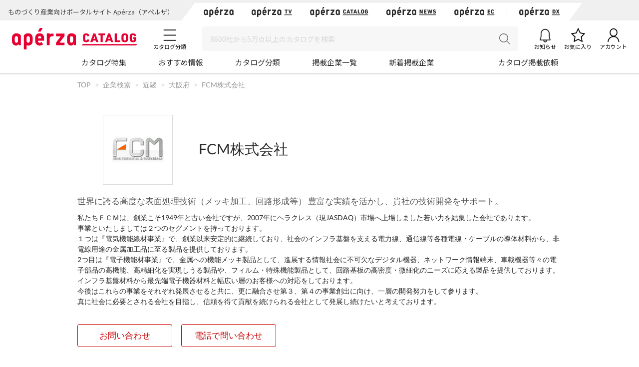

--- FILE ---
content_type: text/html; charset=UTF-8
request_url: https://www.aperza.com/company/page/6849/
body_size: 27945
content:
<!DOCTYPE html PUBLIC "-//W3C//DTD XHTML 1.0 Transitional//EN" "http://www.w3.org/TR/xhtml1/DTD/xhtml1-transitional.dtd">
<html xmlns="http://www.w3.org/1999/xhtml" lang="ja" xml:lang="ja">
<head>
<script>
window.dataLayer = window.dataLayer || [];
dataLayer.push({
  'td-parts-ini'                  :new Array('catalog/catalog'),
  'td-obj.session_id'             :'vds5eb2h1bvgdp439g1s6gpka6',
  'td-obj.member_id'              :'',
  'td-obj.admin_id'               :'',
  'td-obj.member_type'            :'',
  'td-obj.backdoor_login'         :'',
  'td-obj.64_mea'                 :'',
  'td-obj.social_id'              :'',
  'td-obj.social_type'            :'',
  'td-obj.action'                 :'',
  'td-obj.error_message'          :'',
  'td-obj.update_information'     :'',
  'td-obj.ui_lang'                :'ja',
  'td-obj.cv_pid'                 :'',
  'td-obj.cv_so'                  :'',
  'td-obj.cv_si'                  :'',
  'td-obj.obj_company_id'         :'6849',
  'td-obj.obj_company_name'       :'FCM株式会社',
  'td-obj.obj_company_type '      :'10',
  'td-obj.obj_company_category'   :'["2_60"]',
  'td-obj.obj_product_id'         :'',
  'td-obj.obj_product_category'   :'',
  'td-obj.obj_product_category_1_id':'',
  'td-obj.obj_product_category_2_id':'',
  'td-obj.obj_product_category_3_id':'',
  'td-obj.obj_product_category_4_id':'',
  'td-obj.obj_product_type'       :'',
  'td-obj.obj_product_parent_id'  :'',
  'td-obj.obj_product_price'      :'',
  'td-obj.obj_catalog_id'         :'',
  'td-obj.obj_catalog_category_id':'',
  'td-obj.obj_company_id_origin'  :'',
  'td-obj.obj_catalog_id_origin'  :'',
  'td-obj.obj_event_id'           :'',
  'td-obj.obj_event_type'         :'',
  'td-obj.obj_event_start_datetime':'',
  'td-obj.obj_event_end_datetime'  :'',
  'td-obj.obj_article_id'         :'',
  'td-obj.obj_article_author'     :'',
  'td-obj.obj_article_source'     :'',
  'td-obj.obj_article_category'   :'',
  'td-obj.obj_person_id'          :'',
  'td-obj.obj_media_id'           :'',
  'td-obj.obj_tag'                :'',
  'td-obj.obj_company_contract_id':'10006849',
  'td-obj.ev_event_start_datetime':'',
  'td-obj.ev_event_end_datetime'  :'',
  'td-obj.ev_event_id'            :'',
  'td-obj.ev_event_type'          :'',
  'td-obj.ev_company_id'          :'',
  'td-obj.ev_catalog_id'          :'',
  'td-obj.search_type'            :'',
  'td-obj.search_box_area'        :'',
  'td-obj.search_query'           :'',
  'td-obj.search_category'        :'',
  'td-obj.search_manufacturer'    :'',
  'td-obj.search_supplier'        :'',
  'td-obj.search_series'          :'',
  'td-obj.search_page_num'        :'',
  'td-obj.search_sort_key'        :'',
  'td-obj.search_sort_order'      :'',
  'td-obj.search_result_limit'    :'',
  'td-obj.search_suggest'         :'',
  'td-obj.search_is_dym'          :'',
  'td-obj.search_filter_suggest'  :'',
  'td-obj.search_elapsed_time'    :'',
  'td-obj.search_hits'            :'',
  'td-obj.search_item_list'       :'',
  'td-obj.search_click_Nth'       :'',
  'td-obj.email_delivery_id'      :'',
  'td-obj.email_url_id'           :'',
  'td-obj.email_to_id'            :'',
  'td-obj.64_emea'                :''
});
</script>
    <meta charset="utf-8">
    <meta http-equiv="X-UA-Compatible" content="IE=edge">
    <meta name="viewport" content="width=device-width, initial-scale=1">
    <meta name="keywords" content="FCM株式会社">
    <meta name="robots" content="index,follow" />
    <link rel="shortcut icon" type="image/vnd.microsoft.icon" href="https://static.aperza.com/common/images/aperza2022/favicon/favicon.ico?1768807871">
    <link rel="apple-touch-icon" sizes="76x76" href="https://static.aperza.com/common/images/aperza2022/apple-touch-icon/apple-touch-icon-76x76.png?1768807871">
    <link rel="apple-touch-icon" sizes="120x120" href="https://static.aperza.com/common/images/aperza2022/apple-touch-icon/apple-touch-icon-120x120.png?1768807871">
    <link rel="apple-touch-icon" sizes="152x152" href="https://static.aperza.com/common/images/aperza2022/apple-touch-icon/apple-touch-icon-152x152.png?1768807871">
    <link rel="apple-touch-icon" sizes="167x167" href="https://static.aperza.com/common/images/aperza2022/apple-touch-icon/apple-touch-icon-167x167.png?1768807871">
    <link rel="apple-touch-icon" sizes="180x180" href="https://static.aperza.com/common/images/aperza2022/apple-touch-icon/apple-touch-icon-180x180.png?1768807871">
    <link rel="canonical" href="https://www.aperza.com/company/page/6849/">

    <title>FCM株式会社のカタログ無料ダウンロード | Apérza Catalog（アペルザカタログ） | ものづくり産業向けカタログサイト </title>

    <meta name="description"  content="FCM株式会社のカタログを無料でダウンロード出来ます。｜私たちＦＣＭは、創業こそ1949年と古い会社ですが、2007年にヘラクレス（現JASDAQ）市場へ上場しました若い力を結集した会社であります。
事業といたしましては２つのセグメントを持っております。
１つは『電気機能線材事業』で、創業以来安定的に継続しており、社会のインフラ基盤を支える電力線、通信線等各種電線・ケーブルの導体材料から、非電線用途の金属加工品に至る製品を提供しております。
2つ目は『電子機能材事業』で、金属への機能メッキ製品として、進展する情報社会に不可欠なデジタル機器、ネットワーク情報端末、車載機器等々の電子部品の高機能、高精細化を実現しうる製品や、フィルム・特殊機能製品として、回路基板の高密度・微細化のニーズに応える製品を提供しております。
インフラ基盤材料から最先端電子機器材料と幅広い層のお客様への対応をしております。
今後はこれらの事業をそれぞれ発展させると共に、更に融合させ第３、第４の事業創出に向け、一層の開発努力をして参ります。
真に社会に必要とされる会社を目指し、信頼を得て貢献を続けられる会社として発展し続けたいと考えております。 | Apérza Catalog（アペルザカタログ） | ものづくり産業向けカタログサイト">
    <meta name="copyright" content="Aperza inc" />
    <meta name="Targeted GeographicArea" content="Japan" />
    <meta name="coverage" content="Japan" />
    <meta name="rating" content="general" />
    <meta name="content-language" content="ja" />
    <meta name="twitter:card" content="summary_large_image">

    <meta property="fb:app_id" content="189898241494477" />
    <meta property="og:site_name" content="FCM株式会社のカタログ無料ダウンロード | Apérza Catalog（アペルザカタログ） | ものづくり産業向けカタログサイト " />
    <meta property="og:title" content="FCM株式会社のカタログ無料ダウンロード | Apérza Catalog（アペルザカタログ） | ものづくり産業向けカタログサイト " />
    <meta property="og:locale" content="ja_JP" />
    <meta property="og:description" content="FCM株式会社のカタログを無料でダウンロード出来ます。｜私たちＦＣＭは、創業こそ1949年と古い会社ですが、2007年にヘラクレス（現JASDAQ）市場へ上場しました若い力を結集した会社であります。
事業といたしましては２つのセグメントを持っております。
１つは『電気機能線材事業』で、創業以来安定的に継続しており、社会のインフラ基盤を支える電力線、通信線等各種電線・ケーブルの導体材料から、非電線用途の金属加工品に至る製品を提供しております。
2つ目は『電子機能材事業』で、金属への機能メッキ製品として、進展する情報社会に不可欠なデジタル機器、ネットワーク情報端末、車載機器等々の電子部品の高機能、高精細化を実現しうる製品や、フィルム・特殊機能製品として、回路基板の高密度・微細化のニーズに応える製品を提供しております。
インフラ基盤材料から最先端電子機器材料と幅広い層のお客様への対応をしております。
今後はこれらの事業をそれぞれ発展させると共に、更に融合させ第３、第４の事業創出に向け、一層の開発努力をして参ります。
真に社会に必要とされる会社を目指し、信頼を得て貢献を続けられる会社として発展し続けたいと考えております。 | Apérza Catalog（アペルザカタログ） | ものづくり産業向けカタログサイト" />
    <meta property="og:url" content="https://www.aperza.com/company/page/6849/" />
    <meta property="og:type" content="website" />
    <meta property="og:image" content="https://static.cluez.biz/contents/material/company/00000/6849/logo_ja/da8b1f24-fe4c-4f32-9711-7c8f538f91aa.jpg" />

    <!-- top critical css -->
    <style>body{margin:0}header{display:block}a{background-color:transparent}h1{font-size:2em;margin:0.67em 0}img{border:0}button,input,select,textarea{color:inherit;font:inherit;margin:0}button{overflow:visible}button,select{text-transform:none}button{-webkit-appearance:button}button::-moz-focus-inner,input::-moz-focus-inner{border:0;padding:0}input{line-height:normal}input[type="checkbox"],input[type="radio"]{-webkit-box-sizing:border-box;-moz-box-sizing:border-box;box-sizing:border-box;padding:0}textarea{overflow:auto}table{border-collapse:collapse;border-spacing:0}td,th{padding:0}*{-webkit-box-sizing:border-box;-moz-box-sizing:border-box;box-sizing:border-box}*:before,*:after{-webkit-box-sizing:border-box;-moz-box-sizing:border-box;box-sizing:border-box}body{font-family:"Apple TP","Hiragino Kaku Gothic ProN","Meiryo","Helvetica Neue",Helvetica,Arial,sans-serif;font-size:14px;line-height:1.42857143;color:#333;background-color:#fff}input,button,select,textarea{font-family:inherit;font-size:inherit;line-height:inherit}a{color:#333;text-decoration:none}img{vertical-align:middle}h1,h2,h4{font-family:inherit;font-weight:500;line-height:1.1;color:inherit}h1,h2{margin-top:20px;margin-bottom:7px}h4{margin-top:10px;margin-bottom:10px}h1{font-size:29px}h2{font-size:23px}h4{font-size:18px}p{margin:0 0 10px}.text-center{text-align:center}.container{margin-right:auto;margin-left:auto;padding-left:15px;padding-right:15px}@media (min-width:768px){.container{width:750px}}@media (min-width:992px){.container{width:970px}}@media (min-width:1200px){.container{width:1170px}}.row{margin-left:-15px;margin-right:-15px}.col-xs-12{position:relative;min-height:1px;padding-left:15px;padding-right:15px}.col-xs-12{float:left}.col-xs-12{width:100%}@media (min-width:768px){.col-sm-offset-3{margin-left:25%}}table{background-color:transparent}caption{padding-top:8px;padding-bottom:8px;color:#777;text-align:left}th{text-align:left}.table{width:100%;max-width:100%;margin-bottom:20px}.table>tbody>tr>th,.table>tbody>tr>td{padding:8px;line-height:1.42857143;vertical-align:top;border-top:1px solid #ddd}.table-bordered{border:1px solid #ddd}.table-bordered>tbody>tr>th,.table-bordered>tbody>tr>td{border:1px solid #ddd}label{display:inline-block;max-width:100%;margin-bottom:5px;font-weight:bold}input[type="radio"],input[type="checkbox"]{margin:4px 0 0;margin-top:1px \9;line-height:normal}.form-control{display:block;width:100%;height:34px;padding:6px 12px;font-size:14px;line-height:1.42857143;color:#555;background-color:#fff;background-image:none;border:1px solid #ccc;border-radius:4px;-webkit-box-shadow:inset 0 1px 1px rgba(0,0,0,0.075);box-shadow:inset 0 1px 1px rgba(0,0,0,0.075)}.form-control::-moz-placeholder{color:#999;opacity:1}.form-control:-ms-input-placeholder{color:#999}.form-control::-webkit-input-placeholder{color:#999}.btn{display:inline-block;margin-bottom:0;font-weight:normal;text-align:center;vertical-align:middle;-ms-touch-action:manipulation;touch-action:manipulation;background-image:none;border:1px solid transparent;white-space:nowrap;padding:6px 12px;font-size:14px;line-height:1.42857143;border-radius:4px}.btn-default{color:#333;background-color:#fff;border-color:#ccc}.fade{opacity:0}.input-group{position:relative;display:table;border-collapse:separate}.close{float:right;font-size:21px;font-weight:bold;line-height:1;color:#000;text-shadow:0 1px 0 #fff;opacity:.2;filter:alpha(opacity=20)}button.close{padding:0;background:transparent;border:0;-webkit-appearance:none}.modal{display:none;overflow:hidden;position:fixed;top:0;right:0;bottom:0;left:0;z-index:1040;-webkit-overflow-scrolling:touch;outline:0}.modal.fade .modal-dialog{-webkit-transform:translate(0,-25%);-ms-transform:translate(0,-25%);-o-transform:translate(0,-25%);transform:translate(0,-25%)}.modal-dialog{position:relative;width:auto;margin:10px}.modal-content{position:relative;background-color:#fff;border:1px solid #999;border:1px solid rgba(0,0,0,0.2);border-radius:6px;-webkit-box-shadow:0 3px 9px rgba(0,0,0,0.5);box-shadow:0 3px 9px rgba(0,0,0,0.5);-webkit-background-clip:padding-box;background-clip:padding-box;outline:0}@media (min-width:768px){.modal-dialog{width:600px;margin:30px auto}.modal-content{-webkit-box-shadow:0 5px 15px rgba(0,0,0,0.5);box-shadow:0 5px 15px rgba(0,0,0,0.5)}}@media (min-width:992px){.modal-lg{width:900px}}.container:before,.container:after,.row:before,.row:after{content:" ";display:table}.container:after,.row:after{clear:both}@media (max-width:767px){.hidden-xs{display:none!important}}body{overflow-x:hidden}.fa{display:inline-block;font:normal normal normal 14px/1 FontAwesome;font-size:inherit;text-rendering:auto;-webkit-font-smoothing:antialiased;-moz-osx-font-smoothing:grayscale;transform:translate(0,0)}.fa-search:before{content:"\f002"}.fa-download:before{content:"\f019"}.fa-caret-right:before{content:"\f0da"}.fa-angle-up:before{content:"\f106"}*{word-break:normal}.pt0{padding-top:0!important}.mglr3{margin-left:3px!important;margin-right:3px!important}.fontSize16{font-size:16px!important}.fontBold{font-weight:bold!important}table>caption{padding-top:0px;padding-bottom:10px;color:#444}.table-form-p20 tr th,.table-form-p20 tr td{padding:20px!important;border-right-width:0px!important;border-left-width:0px!important}.table-form-p20{border:0px!important}.btn-red-2{background:none repeat scroll 0 0 #C90000;color:#fff}.dlpolicyInfo{font-size:10px;font-weight:normal;margin-top:4px;color:#999;display:inline-block;text-align:left}.aperzaCookieMake{display:none}body:after{content:url(https://static.cluez.biz/common/img/base/close.png) url(https://static.cluez.biz/common/img/base/loading.gif) url(https://static.cluez.biz/common/img/base/prev.png) url(https://static.cluez.biz/common/img/base/next.png);display:none}body{padding-top:50px;line-height:1.5;color:#444}div[class*="col-"]{padding:0}.container{padding-left:15px;padding-right:15px}.row{margin-left:0;margin-right:0}h2{color:#2a2a2a}h4{font-size:21px}label{font-weight:normal}.btn-md{padding:10px 0;margin-bottom:20px;font-size:17px;width:100%;display:block}.btn-red-2{color:#fff;background:#C90000}.modal-lg-custom{z-index:2}.modal-lg-custom .modal-content{padding:25px 0 30px 0}.modal-lg-custom .close{opacity:0.6}.modal-lg-custom .close span{font-size:30px}@media (min-width:768px){body{padding-top:83px}h1{font-size:29px}h2{font-size:23px}.container{padding-left:15px;padding-right:15px;max-width:100%;width:auto}.to-page-top{display:none;position:fixed;bottom:30px;right:40px;padding:1px 9px 6px 9px;text-align:center;font-size:32px;background:#bbb;color:#fff;line-height:1;border-radius:4px;z-index:1039}.btn-md{padding:10px 0;font-size:17px;width:190px}}@media (min-width:992px){body{padding-top:70px}.container{max-width:970px;padding-left:0;padding-right:0}h2{font-size:29px}}@media screen and (max-width:767px){.input-group{margin-top:10px}h2{font-size:23px}}.mg0{margin:0!important}.mgb10{margin-bottom:10px!important}.mgb20{margin-bottom:20px!important}.mgb25{margin-bottom:25px!important}.mgr30{margin-right:30px!important}.pt0{padding-top:0!important}.pb20{padding-bottom:20px!important}.text-center{text-align:center}.text-alert{color:#bf414b}.input-middle{width:80%}body{margin:0}body *{box-sizing:border-box}.ac{font-size:62.5%}.ac p,.ac span{line-height:1.5;word-break:break-all;color:#333}.ac a{text-decoration:none;color:#2a2a2a}.ac a:visited{color:#2a2a2a}.ac p{margin:0;word-break:break-all}.module-pickupCatalogues{width:100%;margin-bottom:30px;padding:30px 0 20px;background-color:#f6f6f6}@media screen and (max-width:992px){.module-pickupCatalogues{margin-bottom:0;padding:30px 20px 20px}}.module-pickupCatalogues .container{max-width:970px;margin:0 auto;padding-right:0;padding-left:0}.module-pickupCatalogues .container .header{font-size:20px;font-weight:bold;position:relative;margin-top:0;margin-bottom:30px;padding-left:10px;color:#333;border-left:4px solid #C90000}.module-pickupCatalogues .grid{max-width:970px;margin-bottom:20px}.module-pickupCatalogues .grid .grid-sizer{width:180px;width:calc(calc(100% - 60px) / 5)}@media screen and (max-width:768px){.module-pickupCatalogues .grid .grid-sizer{width:80px;width:calc(calc(100% - 20px) / 3)}}.module-pickupCatalogues .grid .gutter-sizer{width:10px}@media screen and (max-width:768px){.module-pickupCatalogues .grid .gutter-sizer{width:5px}}.module-pickupCatalogues .grid .grid-item{float:left;width:180px;width:calc(calc(100% - 60px) / 5);max-width:180px;margin-bottom:15px;padding:10px;border-radius:4px;background-color:#fff;box-shadow:0 1px 0 0 rgba(0,0,0,.05)}@media screen and (max-width:768px){.module-pickupCatalogues .grid .grid-item{width:calc(calc(100% - 20px) / 3)}}.module-pickupCatalogues .grid .grid-item .image{width:100%;margin-bottom:10px}.module-pickupCatalogues .grid .grid-item .image img{display:block;width:100%;height:auto}.module-pickupCatalogues .grid .grid-item .description .name{margin-bottom:10px}.module-pickupCatalogues .grid .grid-item .description .name a{font-size:12px;font-weight:normal;line-height:1.3;color:#666!important}.module-pickupCatalogues .grid .grid-item .description .company{font-size:10px;font-weight:normal;margin-bottom:10px;color:#999}.module-pickupCatalogues .grid .grid-item .download a{font-size:12px;font-weight:bold;line-height:2.4;display:block;height:30px;text-align:center;color:#2a2a2a;border:1px solid #fff;border-radius:2px;background-color:#fff}@media screen and (max-width:768px){.module-pickupCatalogues .grid .grid-item .download a{font-size:10px;line-height:2.2;height:23px}}.module-pickupCatalogues .readMore{font-size:14px;font-weight:bold;line-height:4;display:block;height:54px;margin-bottom:20px;text-align:center;color:#2a2a2a;background-color:#fff}.module-pickupCatalogues .publishmentOffer{width:100%;text-align:right}@media screen and (max-width:768px){.module-pickupCatalogues .publishmentOffer{text-align:center}}.module-pickupCatalogues .publishmentOffer a{font-size:14px;color:#2a2a2a}.module-ACKeyVisual{position:relative;box-sizing:border-box;width:100%;height:207px;background-image:url(https://static.aperza.jp/www/common/images/KV_aperzaCatalog.jpg);background-repeat:no-repeat;background-position:center center;background-size:cover}@media screen and (max-width:992px){.module-ACKeyVisual{height:378px}}.module-ACKeyVisual .container{position:absolute;top:50%;left:50%;display:-webkit-box;display:-ms-flexbox;display:flex;width:100%;max-width:970px;height:100%;margin:0 auto;-webkit-transform:translate(-50%,-50%);transform:translate(-50%,-50%);-webkit-box-orient:horizontal;-webkit-box-direction:normal;-ms-flex-flow:row nowrap;flex-flow:row nowrap;-webkit-box-pack:center;-ms-flex-pack:center;justify-content:center;-webkit-box-align:center;-ms-flex-align:center;align-items:center}@media screen and (max-width:992px){.module-ACKeyVisual .container{display:block;width:100%;height:auto;padding:20px}}.module-ACKeyVisual .container .copy{position:relative;width:100%;height:100%;-ms-flex-item-align:start;align-self:flex-start}@media screen and (max-width:992px){.module-ACKeyVisual .container .copy{height:auto;margin-top:20px}}.module-ACKeyVisual .container .copy h1{position:absolute;top:40px;width:100%;margin:0}@media screen and (max-width:992px){.module-ACKeyVisual .container .copy h1{position:relative;top:0;-webkit-transform:none;transform:none;text-align:center}}.module-ACKeyVisual .container .copy h1 span{display:inline-block;width:100%;color:#fff}@media screen and (max-width:992px){.module-ACKeyVisual .container .copy h1 span{text-align:center}}.module-ACKeyVisual .container .copy h1 span:first-of-type{font-size:36px;font-weight:bold;line-height:1.3;margin-bottom:10px}@media screen and (max-width:992px){.module-ACKeyVisual .container .copy h1 span:first-of-type{margin-bottom:20px}}.module-ACKeyVisual .container .copy h1 span:last-of-type{font-size:16px;font-weight:normal}@media screen and (max-width:992px){.module-ACKeyVisual .container .copy h1 span:last-of-type{margin-bottom:20px}}.module-ACKeyVisual .container .copy .showSP{display:none}@media screen and (max-width:992px){.module-ACKeyVisual .container .copy .showSP{display:inline}}.module-ACKeyVisual .container .copy .topSearch{position:absolute;bottom:40px;width:auto;margin:0}@media screen and (max-width:992px){.module-ACKeyVisual .container .copy .topSearch{position:relative;bottom:0;left:initial;max-width:291px;margin:0 auto 30px}}.module-ACKeyVisual .container .copy .topSearch form{display:-webkit-box;display:-ms-flexbox;display:flex;-webkit-box-orient:horizontal;-webkit-box-direction:normal;-ms-flex-flow:row nowrap;flex-flow:row nowrap;-webkit-box-pack:start;-ms-flex-pack:start;justify-content:flex-start}.module-ACKeyVisual .container .copy .topSearch form .input-group{height:30px;padding:5px;background-color:#fff}@media screen and (max-width:768px){.module-ACKeyVisual .container .copy .topSearch form .input-group{padding:3px}}.module-ACKeyVisual .container .copy .topSearch form .input-group input{font-size:16px;width:259px;height:20px;border:none;outline:none}@media screen and (max-width:768px){.module-ACKeyVisual .container .copy .topSearch form .input-group input{font-size:12px}}.module-ACKeyVisual .container .copy .topSearch form button{width:32px;height:30px;border:none;outline:none;background-color:#C90000}.module-ACKeyVisual .container .copy .topSearch form button span{font-size:16px;color:#fff}.module-ACKeyVisual .container .catalogyNum{position:relative;width:335px;height:55px}.module-ACKeyVisual .container .catalogyNum:after{display:block;width:335px;content:''}@media screen and (max-width:992px){.module-ACKeyVisual .container .catalogyNum{width:100%;margin-bottom:10px;padding-top:0}}.module-ACKeyVisual .container .catalogyNum .shape{position:absolute;z-index:3;top:50%;right:20px;width:285px;height:56px;padding-top:5px;-webkit-transform:translateY(-50%);transform:translateY(-50%);vertical-align:middle;background-color:#fff}@media screen and (max-width:992px){.module-ACKeyVisual .container .catalogyNum .shape{position:relative;top:initial;right:initial;margin:0 auto;-webkit-transform:none;transform:none}}.module-ACKeyVisual .container .catalogyNum .shape .text{position:relative;z-index:3;display:-webkit-box;display:-ms-flexbox;display:flex;-webkit-box-orient:horizontal;-webkit-box-direction:normal;-ms-flex-flow:row nowrap;flex-flow:row nowrap;-webkit-box-pack:center;-ms-flex-pack:center;justify-content:center;-webkit-box-align:center;-ms-flex-align:center;align-items:center}.module-ACKeyVisual .container .catalogyNum .shape .text span{font-weight:bold;color:#2a2a2a}.module-ACKeyVisual .container .catalogyNum .shape .text span:first-of-type{font-size:12px;margin-right:5px}.module-ACKeyVisual .container .catalogyNum .shape .text span:nth-of-type(2){font-family:'lato';font-size:30px;margin-right:5px}.module-ACKeyVisual .container .catalogyNum .shape .text span:last-of-type{font-size:12px}.module-ACKeyVisual .container .catalogyNum .shape:before{position:absolute;z-index:1;top:0;left:-9%;display:block;width:56px;height:56px;content:'';border-radius:50%;background-color:#fff}.module-ACKeyVisual .container .catalogyNum .shape:after{position:absolute;z-index:1;top:0;right:-9%;display:block;width:56px;height:56px;content:'';border-radius:50%;background-color:#fff}.module-latestArticles{width:100%;padding-bottom:30px}@media screen and (max-width:992px){.module-latestArticles{padding:0 20px 30px}}.module-latestArticles .container{max-width:970px;margin:0 auto;padding-right:0;padding-left:0}.module-latestArticles .container .header{font-size:20px;font-weight:bold;position:relative;margin-top:30px;margin-bottom:30px;padding-left:10px;color:#333;border-left:4px solid #C90000}@media screen and (max-width:768px){.module-latestArticles .container .header{margin-bottom:67px}}.module-latestArticles .container .header .insideLink{font-size:14px;font-weight:normal;position:absolute;top:50%;right:0;display:inline-block;-webkit-transform:translateY(-50%);transform:translateY(-50%)}@media screen and (max-width:768px){.module-latestArticles .container .header .insideLink{top:initial;bottom:-36px;-webkit-transform:none;transform:none}}.module-latestArticles .container .row{display:-webkit-box;display:-ms-flexbox;display:flex;width:100%;-webkit-box-orient:horizontal;-webkit-box-direction:normal;-ms-flex-flow:row nowrap;flex-flow:row nowrap;-webkit-box-pack:center;-ms-flex-pack:center;justify-content:center}@media screen and (max-width:768px){.module-latestArticles .container .row{display:block}}.module-latestArticles .container .row:first-of-type{margin-bottom:30px}@media screen and (max-width:768px){.module-latestArticles .container .row:first-of-type{margin-bottom:20px}}.module-latestArticles .container .row .cassette{width:160px;width:calc(calc(100% - 80px) / 5)}@media screen and (max-width:768px){.module-latestArticles .container .row .cassette{display:table;width:100%}.module-latestArticles .container .row .cassette:not(:last-of-type){margin-bottom:20px}}.module-latestArticles .container .row .cassette:not(:last-of-type){margin-right:20px}.module-latestArticles .container .row .cassette .image{position:relative;width:100%;height:auto;margin-bottom:10px;background-color:#ccc;background-repeat:no-repeat;background-position:center center;background-size:cover}@media screen and (max-width:768px){.module-latestArticles .container .row .cassette .image{display:table-cell;width:110px;vertical-align:top}}.module-latestArticles .container .row .cassette .image .counter{position:absolute;right:0;bottom:0;display:block;width:55px;height:42px;text-align:center;opacity:.9;border-radius:0;background-color:#31a5c6}@media screen and (max-width:768px){.module-latestArticles .container .row .cassette .image .counter{width:45px;height:35px}}.module-latestArticles .container .row .cassette .image .counter p{color:#fff}.module-latestArticles .container .row .cassette .image .counter p:first-of-type{font-family:'lato';font-size:20px;font-weight:bold;line-height:1;padding-top:4px}@media screen and (max-width:768px){.module-latestArticles .container .row .cassette .image .counter p:first-of-type{font-size:16px;padding-top:4px}}.module-latestArticles .container .row .cassette .image .counter p:last-of-type{font-size:8px;font-weight:bold;letter-spacing:-.1em}@media screen and (max-width:768px){.module-latestArticles .container .row .cassette .image .counter p:last-of-type{font-size:8px}}@media screen and (max-width:768px){.module-latestArticles .container .row .cassette .description{display:table-cell;padding-left:10px;vertical-align:top}}.module-latestArticles .container .row .cassette .description .title{font-size:16px;font-weight:bold;line-height:1.3;color:#333}.module-latestArticles .container .row .cassette .description .dateInfo{font-size:10px;font-weight:normal;margin-top:4px;color:#999}.module-latestArticles .container .row .cassette .description .dateInfo .date{font-weight:bold;color:#999}.module-pickupFeaturedArticle .cassette .textSP{font-size:12px;display:none;margin-bottom:20px;color:#767676}@media screen and (max-width:768px){.module-pickupFeaturedArticle .cassette .textSP{display:block}}.fa{display:inline-block}.fa{font:normal normal normal 14px/1 FontAwesome;font-size:inherit;text-rendering:auto;-webkit-font-smoothing:antialiased;-moz-osx-font-smoothing:grayscale}.fa-search:before{content:""}.fa-download:before{content:""}.fa-caret-right:before{content:""}.fa-angle-up:before{content:""}.counter{display:inline-block;font-size:1rem;font-weight:700;font-family:"Lato";color:#fff;height:15px;width:auto;min-width:15px;background-color:#ff6c00;border-radius:10px;padding:.1rem .3rem;text-align:center}.counter{display:inline-block;font-size:1rem;font-weight:700;font-family:"Lato";color:#fff;height:15px;width:auto;min-width:15px;background-color:#ff6c00;border-radius:10px;padding:.1rem .3rem;text-align:center}.counter{display:inline-block;font-size:1rem;font-weight:700;font-family:"Lato";color:#fff;height:15px;width:auto;min-width:15px;background-color:#ff6c00;border-radius:10px;padding:.1rem .3rem;text-align:center}#aperza-header{color:#C90000}.counter{display:inline-block;font-size:1rem;font-weight:700;font-family:"Lato";color:#fff;height:15px;width:auto;min-width:15px;background-color:#ff6c00;border-radius:10px;padding:.1rem .3rem;text-align:center}.counter{display:inline-block;font-size:1rem;font-weight:700;font-family:"Lato";color:#fff;height:15px;width:auto;min-width:15px;background-color:#ff6c00;border-radius:10px;padding:.1rem .3rem;text-align:center}.counter{display:inline-block;font-size:1rem;font-weight:700;font-family:"Lato";color:#fff;height:15px;width:auto;min-width:15px;background-color:#ff6c00;border-radius:10px;padding:.1rem .3rem;text-align:center}.counter{display:inline-block;font-size:1rem;font-weight:700;font-family:"Lato";color:#fff;height:15px;width:auto;min-width:15px;background-color:#ff6c00;border-radius:10px;padding:.1rem .3rem;text-align:center}.counter{display:inline-block;font-size:1rem;font-weight:700;font-family:"Lato";color:#fff;height:15px;width:auto;min-width:15px;background-color:#ff6c00;border-radius:10px;padding:.1rem .3rem;text-align:center}.counter{display:inline-block;font-size:1rem;font-weight:700;font-family:"Lato";color:#fff;height:15px;width:auto;min-width:15px;background-color:#ff6c00;border-radius:10px;padding:.1rem .3rem;text-align:center}.counter{display:inline-block;font-size:1rem;font-weight:700;font-family:"Lato";color:#fff;height:15px;width:auto;min-width:15px;background-color:#ff6c00;border-radius:10px;padding:.1rem .3rem;text-align:center}.counter{display:inline-block;font-size:1rem;font-weight:700;font-family:"Lato";color:#fff;height:15px;width:auto;min-width:15px;background-color:#ff6c00;border-radius:10px;padding:.1rem .3rem;text-align:center}.counter{display:inline-block;font-size:1rem;font-weight:700;font-family:"Lato";color:#fff;height:15px;width:auto;min-width:15px;background-color:#ff6c00;border-radius:10px;padding:.1rem .3rem;text-align:center}.modalTable th{width:33%;vertical-align:middle!important;background-color:#fafafa}@font-face{font-family:'FontAwesome';src:url('https://static.cluez.biz/common/fonts/fontawesome-webfont.eot?v=4.3.0');src:url('https://static.cluez.biz/common/fonts/fontawesome-webfont.eot#iefix&v=4.3.0') format('embedded-opentype'),url('https://static.cluez.biz/common/fonts/fontawesome-webfont.woff2?v=4.3.0') format('woff2'),url('https://static.cluez.biz/common/fonts/fontawesome-webfont.woff?v=4.3.0') format('woff'),url('https://static.cluez.biz/common/fonts/fontawesome-webfont.ttf?v=4.3.0') format('truetype'),url('https://static.cluez.biz/common/fonts/fontawesome-webfont.svg?v=4.3.0#fontawesomeregular') format('svg');font-weight:normal;font-style:normal}@font-face{font-family:FontAwesome;src:url(https://static.aperza.jp/www/common/fonts/fontawesome-webfont.eot?v=4.7.0);src:url(https://static.aperza.jp/www/common/fonts/fontawesome-webfont.eot#iefix&v=4.7.0) format("embedded-opentype"),url(https://static.aperza.jp/www/common/fonts/fontawesome-webfont.woff2?v=4.7.0) format("woff2"),url(https://static.aperza.jp/www/common/fonts/fontawesome-webfont.woff?v=4.7.0) format("woff"),url(https://static.aperza.jp/www/common/fonts/fontawesome-webfont.ttf?v=4.7.0) format("truetype"),url(https://static.aperza.jp/www/common/fonts/fontawesome-webfont.svg?v=4.7.0#fontawesomeregular) format("svg");font-weight:400;font-style:normal}@font-face{font-family:'Lato';font-style:normal;font-weight:400;src:url(https://fonts.gstatic.com/s/lato/v22/S6uyw4BMUTPHjxAwXiWtFCfQ7A.woff2) format('woff2');unicode-range:U+0100-024F,U+0259,U+1E00-1EFF,U+2020,U+20A0-20AB,U+20AD-20CF,U+2113,U+2C60-2C7F,U+A720-A7FF}@font-face{font-family:'Lato';font-style:normal;font-weight:400;src:url(https://fonts.gstatic.com/s/lato/v22/S6uyw4BMUTPHjx4wXiWtFCc.woff2) format('woff2');unicode-range:U+0000-00FF,U+0131,U+0152-0153,U+02BB-02BC,U+02C6,U+02DA,U+02DC,U+2000-206F,U+2074,U+20AC,U+2122,U+2191,U+2193,U+2212,U+2215,U+FEFF,U+FFFD}@font-face{font-family:'Lato';font-style:normal;font-weight:700;src:url(https://fonts.gstatic.com/s/lato/v22/S6u9w4BMUTPHh6UVSwaPGQ3q5d0N7w.woff2) format('woff2');unicode-range:U+0100-024F,U+0259,U+1E00-1EFF,U+2020,U+20A0-20AB,U+20AD-20CF,U+2113,U+2C60-2C7F,U+A720-A7FF}@font-face{font-family:'Lato';font-style:normal;font-weight:700;src:url(https://fonts.gstatic.com/s/lato/v22/S6u9w4BMUTPHh6UVSwiPGQ3q5d0.woff2) format('woff2');unicode-range:U+0000-00FF,U+0131,U+0152-0153,U+02BB-02BC,U+02C6,U+02DA,U+02DC,U+2000-206F,U+2074,U+20AC,U+2122,U+2191,U+2193,U+2212,U+2215,U+FEFF,U+FFFD}@font-face{font-family:'Lato';font-style:normal;font-weight:300;src:url(https://fonts.gstatic.com/s/lato/v22/S6u9w4BMUTPHh7USSwaPGQ3q5d0N7w.woff2) format('woff2');unicode-range:U+0100-024F,U+0259,U+1E00-1EFF,U+2020,U+20A0-20AB,U+20AD-20CF,U+2113,U+2C60-2C7F,U+A720-A7FF}@font-face{font-family:'Lato';font-style:normal;font-weight:300;src:url(https://fonts.gstatic.com/s/lato/v22/S6u9w4BMUTPHh7USSwiPGQ3q5d0.woff2) format('woff2');unicode-range:U+0000-00FF,U+0131,U+0152-0153,U+02BB-02BC,U+02C6,U+02DA,U+02DC,U+2000-206F,U+2074,U+20AC,U+2122,U+2191,U+2193,U+2212,U+2215,U+FEFF,U+FFFD}@font-face{font-family:'Lato';font-style:normal;font-weight:400;src:url(https://fonts.gstatic.com/s/lato/v22/S6uyw4BMUTPHjxAwXiWtFCfQ7A.woff2) format('woff2');unicode-range:U+0100-024F,U+0259,U+1E00-1EFF,U+2020,U+20A0-20AB,U+20AD-20CF,U+2113,U+2C60-2C7F,U+A720-A7FF}@font-face{font-family:'Lato';font-style:normal;font-weight:400;src:url(https://fonts.gstatic.com/s/lato/v22/S6uyw4BMUTPHjx4wXiWtFCc.woff2) format('woff2');unicode-range:U+0000-00FF,U+0131,U+0152-0153,U+02BB-02BC,U+02C6,U+02DA,U+02DC,U+2000-206F,U+2074,U+20AC,U+2122,U+2191,U+2193,U+2212,U+2215,U+FEFF,U+FFFD}</style>

    <!-- company critical css -->
    <style>body{margin:0}header,section{display:block}a{background-color:transparent}h1{font-size:2em;margin:0.67em 0}img{border:0}button,input{color:inherit;font:inherit;margin:0}button{overflow:visible}button{text-transform:none}button{-webkit-appearance:button}button::-moz-focus-inner,input::-moz-focus-inner{border:0;padding:0}input{line-height:normal}table{border-collapse:collapse;border-spacing:0}td,th{padding:0}*{-webkit-box-sizing:border-box;-moz-box-sizing:border-box;box-sizing:border-box}*:before,*:after{-webkit-box-sizing:border-box;-moz-box-sizing:border-box;box-sizing:border-box}body{font-family:"Apple TP","Hiragino Kaku Gothic ProN","Meiryo","Helvetica Neue",Helvetica,Arial,sans-serif;font-size:14px;line-height:1.42857143;color:#333;background-color:#fff}input,button{font-family:inherit;font-size:inherit;line-height:inherit}a{color:#333;text-decoration:none}img{vertical-align:middle}h1,h2,h3{font-family:inherit;font-weight:500;line-height:1.1;color:inherit}h1,h2,h3{margin-top:20px;margin-bottom:7px}h1{font-size:29px}h2{font-size:23px}h3{font-size:21px}p{margin:0 0 10px}.text-center{text-align:center}.text-muted{color:#777}ul,ol{margin-top:0;margin-bottom:10px}.container{margin-right:auto;margin-left:auto;padding-left:15px;padding-right:15px}@media (min-width:768px){.container{width:750px}}@media (min-width:992px){.container{width:970px}}@media (min-width:1200px){.container{width:1170px}}.container-fluid{margin-right:auto;margin-left:auto;padding-left:15px;padding-right:15px}.row{margin-left:-15px;margin-right:-15px}.col-md-3,.col-sm-4,.col-md-4,.col-sm-8,.col-md-8,.col-md-9,.col-xs-12{position:relative;min-height:1px;padding-left:15px;padding-right:15px}.col-xs-12{float:left}.col-xs-12{width:100%}@media (min-width:768px){.col-sm-4,.col-sm-8{float:left}.col-sm-8{width:66.66666667%}.col-sm-4{width:33.33333333%}.col-sm-pull-4{right:33.33333333%}.col-sm-push-8{left:66.66666667%}}@media (min-width:992px){.col-md-3,.col-md-4,.col-md-8,.col-md-9{float:left}.col-md-9{width:75%}.col-md-8{width:66.66666667%}.col-md-4{width:33.33333333%}.col-md-3{width:25%}.col-md-pull-4{right:33.33333333%}.col-md-push-8{left:66.66666667%}}table{background-color:transparent}caption{padding-top:8px;padding-bottom:8px;color:#777;text-align:left}th{text-align:left}.table{width:100%;max-width:100%;margin-bottom:20px}.table>tbody>tr>th,.table>tbody>tr>td{padding:8px;line-height:1.42857143;vertical-align:top;border-top:1px solid #ddd}.table-bordered{border:1px solid #ddd}.table-bordered>tbody>tr>th,.table-bordered>tbody>tr>td{border:1px solid #ddd}.form-control{display:block;width:100%;height:34px;padding:6px 12px;font-size:14px;line-height:1.42857143;color:#555;background-color:#fff;background-image:none;border:1px solid #ccc;border-radius:4px;-webkit-box-shadow:inset 0 1px 1px rgba(0,0,0,0.075);box-shadow:inset 0 1px 1px rgba(0,0,0,0.075)}.form-control::-moz-placeholder{color:#999;opacity:1}.form-control:-ms-input-placeholder{color:#999}.form-control::-webkit-input-placeholder{color:#999}.btn{display:inline-block;margin-bottom:0;font-weight:normal;text-align:center;vertical-align:middle;-ms-touch-action:manipulation;touch-action:manipulation;background-image:none;border:1px solid transparent;white-space:nowrap;padding:6px 12px;font-size:14px;line-height:1.42857143;border-radius:4px}.fade{opacity:0}.breadcrumb{padding:8px 15px;margin-bottom:20px;list-style:none;background-color:#f5f5f5;border-radius:4px}.breadcrumb>li{display:inline-block}.breadcrumb>li+li:before{content:"/\00a0";padding:0 5px;color:#ccc}.modal{display:none;overflow:hidden;position:fixed;top:0;right:0;bottom:0;left:0;z-index:1040;-webkit-overflow-scrolling:touch;outline:0}.modal.fade .modal-dialog{-webkit-transform:translate(0,-25%);-ms-transform:translate(0,-25%);-o-transform:translate(0,-25%);transform:translate(0,-25%)}.modal-dialog{position:relative;width:auto;margin:10px}.modal-content{position:relative;background-color:#fff;border:1px solid #999;border:1px solid rgba(0,0,0,0.2);border-radius:6px;-webkit-box-shadow:0 3px 9px rgba(0,0,0,0.5);box-shadow:0 3px 9px rgba(0,0,0,0.5);-webkit-background-clip:padding-box;background-clip:padding-box;outline:0}.modal-footer{padding:15px;text-align:right;border-top:1px solid #e5e5e5}@media (min-width:768px){.modal-dialog{width:600px;margin:30px auto}.modal-content{-webkit-box-shadow:0 5px 15px rgba(0,0,0,0.5);box-shadow:0 5px 15px rgba(0,0,0,0.5)}.modal-sm{width:300px}}@media (min-width:992px){.modal-lg{width:900px}}.clearfix:before,.clearfix:after,.container:before,.container:after,.container-fluid:before,.container-fluid:after,.row:before,.row:after,.modal-footer:before,.modal-footer:after{content:" ";display:table}.clearfix:after,.container:after,.container-fluid:after,.row:after,.modal-footer:after{clear:both}.visible-xs,.visible-sm,.visible-md,.visible-lg{display:none!important}@media (max-width:767px){.visible-xs{display:block!important}}@media (min-width:768px) and (max-width:991px){.visible-sm{display:block!important}}@media (min-width:992px) and (max-width:1199px){.visible-md{display:block!important}}@media (min-width:1200px){.visible-lg{display:block!important}}@media (max-width:767px){.hidden-xs{display:none!important}}@media (min-width:768px) and (max-width:991px){.hidden-sm{display:none!important}}@media (min-width:992px) and (max-width:1199px){.hidden-md{display:none!important}}@media (min-width:1200px){.hidden-lg{display:none!important}}body{overflow-x:hidden}.fa{display:inline-block;font:normal normal normal 14px/1 FontAwesome;font-size:inherit;text-rendering:auto;-webkit-font-smoothing:antialiased;-moz-osx-font-smoothing:grayscale;transform:translate(0,0)}.fa-search:before{content:"\f002"}.fa-angle-up:before{content:"\f106"}*{word-break:normal}.pt0{padding-top:0!important}.mglr3{margin-left:3px!important;margin-right:3px!important}.fontSize16{font-size:16px!important}.fontBold{font-weight:bold!important}table>caption{padding-top:0px;padding-bottom:10px;color:#444}.table-form-p20 tr th,.table-form-p20 tr td{padding:20px!important;border-right-width:0px!important;border-left-width:0px!important}.table-form-p20{border:0px!important}.btn-red-2{background:none repeat scroll 0 0 #C90000;color:#fff}.modal-footer.text-center{text-align:center!important}.imageSize140{width:140px;height:140px;background-color:#ffffff;vertical-align:middle;text-align:center;display:table-cell}.imageMaxSize140{max-height:140px;max-width:140px}.tel-modal{padding:40px 10px}.carousel-product-box{display:table;position:relative;width:100%}.carousel-product-box>a{display:table-cell;text-align:center;vertical-align:middle;height:232px;width:232px}.product .product-detail .slick-item{width:234px;height:234px;margin:0 auto 30px}.product .product-detail .slick-item img{max-width:232px;max-height:232px}.aperzaCookieMake{display:none}body:after{content:url(https://static.cluez.biz/common/img/base/close.png) url(https://static.cluez.biz/common/img/base/loading.gif) url(https://static.cluez.biz/common/img/base/prev.png) url(https://static.cluez.biz/common/img/base/next.png);display:none}body{padding-top:50px;line-height:1.5;color:#444}div[class*="col-"]{padding:0}.container-fluid{padding-left:0;padding-right:0}.container{padding-left:15px;padding-right:15px}.row{margin-left:0;margin-right:0}h2,h3{color:#2a2a2a}h3{font-size:23px}ol,ul{list-style-type:none}ul li{list-style-type:none}ul{padding-left:0}.list-arrow li{background:url(https://static.cluez.biz/common/img/base/icon_arrow_1.png) no-repeat;padding-left:5px;margin-left:20px}.list-arrow li{margin-left:0;padding-left:15px;background-position:left 7px}.line-top-red{border-top:1px solid #e5e5e5}.background-gray{background:#F7F8F8}.gray-padding{padding-top:25px;padding-bottom:25px}.breadcrumb{padding:10px 0;background:transparent}.breadcrumb li+li:before{content:'>'}.breadcrumb a,.breadcrumb{color:#999}.btn-navy{color:#0054ab;border-color:#0054ab;background-color:#fff}.btn-md{padding:10px 0;margin-bottom:20px;font-size:17px;width:100%;display:block}.btn-red-2{color:#fff;background:#C90000}.slick-item-single{margin-bottom:30px}.slick-item .img-box{position:relative;display:table;width:100%}.slick-item .img-box a{display:table-cell;vertical-align:middle;text-align:center}.slick-item .size-fix img{display:inline}.loupe a{padding:10px 11px;display:block;color:#fff}.loupe{position:absolute;bottom:0;right:0;line-height:1;z-index:100;background:#666;opacity:0.6;font-size:24px;color:#fff}.img-border{display:inline-block;border:1px solid #ddd}.product .product-detail{padding-top:15px;padding-bottom:30px}.product .product-detail h1{color:#2a2a2a;font-size:24px}.product .product-detail h3{margin-bottom:10px;font-size:17px;color:#555;line-height:1.5}.product .product-detail .btn-set{margin-top:35px;padding-left:0}.product .form input{font-size:15px}.product .container .form .btn-submit{padding-top:12px;padding-bottom:12px;margin-top:25px;width:100%;font-size:16px}.modal-lg-custom{z-index:2}.modal-lg-custom .modal-content{padding:25px 0 30px 0}.modal-lg-custom .modal-footer{padding:30px 0 0 0}.modal-lg-custom .modal-footer .btn{display:inline-block;margin:0 15px}@media (min-width:768px){body{padding-top:83px}h1{font-size:29px}h2{font-size:23px}.list-arrow li{background:url(https://static.cluez.biz/common/img/base/icon_arrow_1.png) no-repeat;background-position:left 6px;padding-left:15px;margin-left:18px}.container{padding-left:15px;padding-right:15px;max-width:100%;width:auto}.gray-padding{padding-top:45px;padding-bottom:45px}.title-box h3{margin-top:22px;margin-bottom:22px;float:left;font-size:23px;border-left:5px solid #C90000;padding-left:10px;color:#333}.title-box ul{margin-top:20px;margin-bottom:0;float:right}.product .product-detail h2{font-size:29px}.product .product-detail{padding-top:20px;padding-bottom:45px}.product .product-detail .text{padding-right:10px}.product .product-detail .slick-item{float:right}.product .container .form .btn-submit{width:280px}.to-page-top{display:none;position:fixed;bottom:30px;right:40px;padding:1px 9px 6px 9px;text-align:center;font-size:32px;background:#bbb;color:#fff;line-height:1;border-radius:4px;z-index:1039}.product-detail .btn-set li{display:inline-block;margin-right:15px}.btn-md{padding:10px 0;font-size:17px;width:190px}}@media (min-width:992px){body{padding-top:70px}.container{max-width:970px;padding-left:0;padding-right:0}.slick-item-plural{margin:auto;width:830px}h2{font-size:29px}.product .form .modal-dialog{width:970px;margin:30px auto}}@media screen and (max-width:767px){h2{font-size:23px}.modal-lg-custom .modal-footer .btn{width:80%;margin:0 15px 20px 0}.product .product-detail .slick-item{margin:0 auto 30px}}.mgb10{margin-bottom:10px!important}.pt0{padding-top:0!important}.clear{clear:both}.text-center{text-align:center}.text-alert{color:#bf414b}.input-middle{width:80%}body{font-family:'Lato','Hiragino Sans','ヒラギノ角ゴ Pro W3','Hiragino Kaku Gothic Pro','メイリオ',Meiryo,Osaka,'ＭＳ Ｐゴシック','MS PGothic',FontAwesome,sans-serif}body{margin:0}#aperza-header{color:#C90000}.modalTable th{width:33%;vertical-align:middle!important;background-color:#fafafa}@font-face{font-family:'FontAwesome';src:url('https://static.cluez.biz/common/fonts/fontawesome-webfont.eot?v=4.3.0');src:url('https://static.cluez.biz/common/fonts/fontawesome-webfont.eot#iefix&v=4.3.0') format('embedded-opentype'),url('https://static.cluez.biz/common/fonts/fontawesome-webfont.woff2?v=4.3.0') format('woff2'),url('https://static.cluez.biz/common/fonts/fontawesome-webfont.woff?v=4.3.0') format('woff'),url('https://static.cluez.biz/common/fonts/fontawesome-webfont.ttf?v=4.3.0') format('truetype'),url('https://static.cluez.biz/common/fonts/fontawesome-webfont.svg?v=4.3.0#fontawesomeregular') format('svg');font-weight:normal;font-style:normal}@font-face{font-family:'Lato';font-style:normal;font-weight:300;src:url(https://fonts.gstatic.com/s/lato/v22/S6u9w4BMUTPHh7USSwaPGQ3q5d0N7w.woff2) format('woff2');unicode-range:U+0100-024F,U+0259,U+1E00-1EFF,U+2020,U+20A0-20AB,U+20AD-20CF,U+2113,U+2C60-2C7F,U+A720-A7FF}@font-face{font-family:'Lato';font-style:normal;font-weight:300;src:url(https://fonts.gstatic.com/s/lato/v22/S6u9w4BMUTPHh7USSwiPGQ3q5d0.woff2) format('woff2');unicode-range:U+0000-00FF,U+0131,U+0152-0153,U+02BB-02BC,U+02C6,U+02DA,U+02DC,U+2000-206F,U+2074,U+20AC,U+2122,U+2191,U+2193,U+2212,U+2215,U+FEFF,U+FFFD}@font-face{font-family:'Lato';font-style:normal;font-weight:400;src:url(https://fonts.gstatic.com/s/lato/v22/S6uyw4BMUTPHjxAwXiWtFCfQ7A.woff2) format('woff2');unicode-range:U+0100-024F,U+0259,U+1E00-1EFF,U+2020,U+20A0-20AB,U+20AD-20CF,U+2113,U+2C60-2C7F,U+A720-A7FF}@font-face{font-family:'Lato';font-style:normal;font-weight:400;src:url(https://fonts.gstatic.com/s/lato/v22/S6uyw4BMUTPHjx4wXiWtFCc.woff2) format('woff2');unicode-range:U+0000-00FF,U+0131,U+0152-0153,U+02BB-02BC,U+02C6,U+02DA,U+02DC,U+2000-206F,U+2074,U+20AC,U+2122,U+2191,U+2193,U+2212,U+2215,U+FEFF,U+FFFD}</style>

    <!-- Bootstrap core CSS -->
    <link href="https://static.cluez.biz/common/css/bootstrap.min.css?1736346068" rel="stylesheet">

    <!-- Custom styles for this template -->
    <link href="https://static.cluez.biz/common/css/offcanvas.css?1736346068" rel="stylesheet" media="print" onload="this.media='all'">

    <!-- Bootstrap core JavaScript
    ================================================== -->
    <!-- No defer -->
    <script src="https://static.cluez.biz/common/js/jquery.min.js?1736346068"></script>
    <script src="https://static.cluez.biz/common/js/jquery.validate.js?1736346068"></script>
    <script src="https://static.cluez.biz/common/js/svs-script.js?1736346068"></script>

    <!-- Placed at the end of the document so the pages load faster -->
    <script defer src="https://static.cluez.biz/common/js/bootstrap.min.js?1736346068"></script>
    <script defer src="https://static.cluez.biz/common/js/offcanvas.js?1736346068"></script>

    <!-- Original css -->
    <link href="https://static.cluez.biz/common/css/search.css?1736346068" rel="stylesheet" media="print" onload="this.media='all'">
    <link href="https://static.cluez.biz/common/css/svs-style.css?1736346068" rel="stylesheet">
    <link href="https://static.cluez.biz/common/css/jasny-bootstrap.css?1736346068" rel="stylesheet" media="print" onload="this.media='all'">
    <link href="https://static.aperza.com/marketing/css/cluez-rebranding.css?1768807871" rel="stylesheet"/>

    <!-- Original js -->
    <script defer src="https://static.cluez.biz/common/js/jasny-bootstrap.js?1736346068"></script>
    <script defer src="https://static.cluez.biz/common/js/jquery.autoKana.js?1736346068"></script>

    <!-- AperzaCookie -->
    <script>
(function(){
    /**
     * AperzaIdで発行されたクッキーを時ドメインに焼く。クッキー管理処理
     */
    function aperzaCookie(cookieStr, cookieToken, cookieExpiresDay) {
        // クッキー有効無効を取得
        if (navigator.cookieEnabled) {
            // 有効期間を設定
            var expiresDay = new Date(new Date().getTime());
            if (cookieExpiresDay > 0) {
                var exp = cookieExpiresDay;
                expiresDay.setDate(expiresDay.getDate() + exp);
                expiresDay = expiresDay.toUTCString();
            } else {
                expiresDay = 0;
            }

            // クッキードメインを定義
            var domain = ".cluez.biz";
            if ("development_aperzaid=" == cookieStr) {
                domain = ".cluez.local";
            }
            var sameSiteAttr = "SameSite=None;secure=true;";

            document.cookie = cookieStr + cookieToken +"; domain=" + domain + "; expires=" + expiresDay + "; path=/;" + sameSiteAttr;
            if ("false" == "true" && expiresDay == 0) {
                document.cookie = "atkn=" + cookieToken +"; domain=" + domain + "; expires=0; path=/;";
                if ("" === "false") {
                    location.reload();
                }
            }
        }
    }

    /**
     * aperzaIdからのPostメッセージ内容は、以下をjson形式で取得できる想定
     * token:uuid形式
     * type: login, logout
     */
    function listener(event){
        if (event.origin.indexOf("aperza") < 0 && event.origin.indexOf("cluez") < 0) {
            return;
        }
        var eventdata = event.data;
        try{
            if (typeof eventdata === 'string') {
                eventdata = JSON.parse(eventdata);
            }
        }catch(e){
            return;
        }
        if (eventdata.action == "remove") {
            aperzaCookie("atkn=", "", parseInt(eventdata.expire));
        }
        if (eventdata.token == "" || eventdata.token === undefined || eventdata.token == "null" || eventdata.token == null) {
            return;
        }
        if (eventdata.action != "none") {
            if (eventdata.action == "add" && eventdata.expire < 0) {
                eventdata.expire = 400;
            }
            aperzaCookie("atkn=", eventdata.token, parseInt(eventdata.expire));
            
        }
    }
    if(window.addEventListener){
        addEventListener('message', listener, false);
    }
    else{
        attachEvent('onmessage', listener);
    }
}());


var cookieExist = false;

/**
 * AperzaCookieが無い場合のみスクリプト実行する
 */
if (navigator.cookieEnabled) {
    cookieExist = checkCookieName("atkn=");
    if (cookieExist === false) {
        checkAperzaCookie("atkn=");
    }
}

/**
 * 自ドメインにAperzaCookieができるまで監視する
 * @param cookieName
 */
function checkAperzaCookie(cookieName) {
    var timeoutName = setTimeout('checkAperzaCookie("'+cookieName+'")',100);
    cookieExist = checkCookieName(cookieName);
    if (cookieExist === true) {
        clearTimeout(timeoutName);

        if ($('.aperzaIframe')[0]) {
            $("html,body").animate({scrollTop:$('.aperzaIframe').offset().top - ($(window).height()/2)},"fast");
        }

        $('.aperzaIframe').hide(0,function(){

            if ($('.aperzaForm')[0]) {
                Js.common.loading.open();
                $.ajax({
                type: 'POST',
                async: false,
                url: "https://www.aperza.com/api/aperzaform/",
                xhrFields: {
                  withCredentials: true
                },
                data: "",
                success: function(response) {

                    memberResult=jQuery.parseJSON(response);
                    if ("notFullMember" == memberResult.status) {
                        $("#first_name").val(memberResult.first_name);
                        $("#last_name").val(memberResult.last_name);
                        $("#phone_number").val(memberResult.phone_number);
                        $("#company_name").val(memberResult.company_name);
                        $("#office_name").val(memberResult.office_name);
                        $("#department").val(memberResult.department);
                        $("#business_types").val(memberResult.business_types);
                        $("#subdivision_code").val(memberResult.subdivision_code);
                        clearJobCategoryTypesCookieJs(memberResult.job_category_types);
                        $("#pr_first_name").val(memberResult.first_name);
                        $("#pr_last_name").val(memberResult.last_name);
                        $("#pr_phone_number").val(memberResult.phone_number);
                        $("#pr_company_name").val(memberResult.company_name);
                        $("#pr_office_name").val(memberResult.office_name);
                        $("#pr_department").val(memberResult.department);
                        $("#pr_business_types").val(memberResult.business_types);
                        $("#pr_subdivision_code").val(memberResult.subdivision_code);
                        clearPrJobCategoryTypesCookieJs(memberResult.job_category_types);

                    } else if ("fullMember" == memberResult.status) {
                        $('.aperzaCookieMake').show();
                        $(".aperzaForm").hide();

                    }
                    Js.common.loading.close();
                    return;
                },
                error: function(response,bb,errorThrown){
                    alert(JSON.parse(response.responseText));
                    location.reload();
                }
                });
            }
            $('.aperzaCookieMake').show();
        });
        
    }
}

var cron_job;
function clearJobCategoryTypesCookieJs(jobCat) {
    var job = $("#job_category_types").children();
    if (cron_job == null) {
      cron_job = job.clone();
    } else {
      job.remove();
      job = cron_job;
      $("#job_category_types").append(job);
      $("#job_category_types").val(null);
    }
    for(var i=0; i<job.length; i++){
        if (job.eq(i).val() != "") {
            if(job.eq(i).val().indexOf($("#business_types option:selected").val()) !== 0 || $("#business_types option:selected").val() == "") {
                job.eq(i).remove();
            }
        }
    }
    if (jobCat != null) {
        $("#job_category_types").val(jobCat);
    }
}

var pr_cron_job;
function clearPrJobCategoryTypesCookieJs(pr_jobCat) {
    var pr_job = $("#pr_job_category_types").children();
    if (pr_cron_job == null) {
      pr_cron_job = pr_job.clone();
    } else {
      pr_job.remove();
      pr_job = pr_cron_job;
      $("#pr_job_category_types").append(pr_job);
      $("#pr_job_category_types").val(null);
    }
    for(var i=0; i<pr_job.length; i++){
        if (pr_job.eq(i).val() != "") {
            if(pr_job.eq(i).val().indexOf($("#pr_business_types option:selected").val()) !== 0 || $("#pr_business_types option:selected").val() == "") {
                pr_job.eq(i).remove();
            }
        }
    }
    if (pr_jobCat != null) {
        $("#pr_job_category_types").val(pr_jobCat);
    }
}

/**
 * ヘッダーログアウトボタン押下時点で処理する
 */
function checkLogoutAperzaCookie() {
    var logoutTimeoutName = setTimeout('checkLogoutAperzaCookie()',500);
    cookieExist = checkCookieName("atkn=");
    if (cookieExist === false) {
        clearTimeout(logoutTimeoutName);
        $(".modal").hide();
        
    }
}

/**
 * Aperzaから生成されたcookie名の存在確認
 */
function checkCookieName(cookieName) {
    var cookies = document.cookie.split('; ');
    for(var i=0; i<cookies.length; i++) {
        var cookie = cookies[i].split('=');
        if (cookie[0]+"=" == cookieName) {
            return true;
        }
    }
    return false;
}
</script>
    <!-- waraoitem -->
    <link href="https://static.cluez.biz/common/css/slick.css?1736346068" rel="stylesheet">
    <link href="https://static.cluez.biz/common/css/lightbox.css?1736346068" rel="stylesheet">
    <link href="https://static.cluez.biz/common/css/base.css?1736346068" rel="stylesheet">
    <link href="https://static.cluez.biz/common/css/tablet.css?1736346068" rel="stylesheet">
    <link href="https://static.cluez.biz/common/css/pc.css?1736346068" rel="stylesheet">
    <link href="https://static.cluez.biz/common/css/sp.css?1736346068" rel="stylesheet">
    <link href="https://static.cluez.biz/common/css/style.css?1736346068" rel="stylesheet">
    <script defer src="https://static.cluez.biz/common/js/slick.min.js?1736346068"></script>
    <script defer src="https://static.cluez.biz/common/js/lightbox.min.js?1736346068"></script>
    <script defer src="https://static.cluez.biz/common/js/jQueryAutoHeight.js?1736346068"></script>
    <script defer src="https://static.cluez.biz/common/js/script.js?1736346068"></script>
    <script defer src="https://static.cluez.biz/common/js/jquery.form.min.js?1736346068"></script>

    <script defer src="https://static.cluez.biz/common/js/jquery.inview.js?1736346068"></script>
    <script defer src="https://static.cluez.biz/common/js/jquery.lazyload.min.js?1736346068"></script>

    <link href="https://static.aperza.jp/www/common/css/ac.document.css?1768807871" rel="stylesheet">
    <script defer src="https://static.cluez.biz/common/js/clz.document.slider.js?1736346068"></script>
    <script>
    $(document).ready(function(){
        $('.slick-next').click(function () {
            $('img').lazyload({threshold: 200, failure_limit: 20});
        });
        $('img').lazyload({threshold: 200, failure_limit: 20});
    });
    </script>
<script>
var c_td_mydata = { id_session: 'vds5eb2h1bvgdp439g1s6gpka6' };
var c_td_pageview = {};
</script>
<script type="text/javascript">
function logoutOk() {
    Js.common.loading.open();
    $('#logout_form').submit();
}
</script>
    <script type="text/javascript">!function(t,e){if(void 0===e[t]){e[t]=function(){e[t].clients.push(this),this._init=[Array.prototype.slice.call(arguments)]},e[t].clients=[];for(var r=function(t){return function(){return this["_"+t]=this["_"+t]||[],this["_"+t].push(Array.prototype.slice.call(arguments)),this}},s=["addRecord","set","trackEvent","trackPageview","trackClicks","ready"],a=0;a<s.length;a++){var c=s[a];e[t].prototype[c]=r(c)}var n=document.createElement("script");n.type="text/javascript",n.async=!0,n.src=("https:"===document.location.protocol?"https:":"http:")+"//cdn.treasuredata.com/sdk/1.7.1/td.min.js";var i=document.getElementsByTagName("script")[0];i.parentNode.insertBefore(n,i)}}("Treasure",this);</script>

    <!-- HTML5 shim and Respond.js for IE8 support of HTML5 elements and media queries -->
    <!--[if lt IE 9]>
      <script defer src="https://static.cluez.biz/common/js/ie8-responsive-file-warning.js?1736346068"></script>
      <script defer src="https://static.cluez.biz/common/js/html5shiv.min.js?1736346068"></script>
      <script defer src="https://static.cluez.biz/common/js/respond.min.js?1736346068"></script>
      <link href="https://static.cluez.biz/common/ie8/respond-proxy.html" id="respond-proxy" rel="respond-proxy" />
      <link href="https://static.cluez.biz/common/ie8/respond.proxy.gif?1736346068" id="respond-redirect" rel="respond-redirect" />
      <script defer src="https://static.cluez.biz/common/ie8/respond.proxy.js?1736346068"></script>
    <![endif]-->

    <!--[if IE 8]>
      <script defer src="https://static.cluez.biz/common/ie8/ie8.js?1736346068"></script>
    <![endif]-->
    
<link href="https://static.aperza.com/marketing/css/cluez-rebranding.css?1768807871" rel="stylesheet"/>

<script type="text/javascript" src="https://cdnjs.cloudflare.com/ajax/libs/babel-polyfill/6.26.0/polyfill.min.js"></script>
</head>
<body class="product pt0">
<div id="apz-header"></div>
<div id="overlay"></div>
    <!-- Google Tag Manager -->
    <noscript><iframe src="//www.googletagmanager.com/ns.html?id=GTM-T3FXPP"
    height="0" width="0" style="display:none;visibility:hidden"></iframe></noscript>
    <script>(function(w,d,s,l,i){w[l]=w[l]||[];w[l].push({'gtm.start':
    new Date().getTime(),event:'gtm.js'});var f=d.getElementsByTagName(s)[0],
    j=d.createElement(s),dl=l!='dataLayer'?'&l='+l:'';j.async=true;j.src='//www.googletagmanager.com/gtm.js?id='+i+dl;f.parentNode.insertBefore(j,f);
    })(window,document,'script','dataLayer','GTM-T3FXPP');</script>
    <!-- End Google Tag Manager -->

    <div class="outer">
        <header>
<style>
nav p {
    font-size: 1.2rem;
    font-weight: normal;
}
.navbar-text {
    border-left: 1px solid #ccc;
    float: left;
    margin-top: 8px;
    margin-bottom: 8px;
    margin-left: 0px;
    padding-left: 10px;
}
.navbar-right {
    margin-right: 0px;
}
.in-line-height {
    line-height: 1.3;
}
</style>
        </header>

<script language="Javascript">
// 問い合わせへスクロールする処理を追加（ページ表示遅延に対応）
$(document).ready(function(){
    if ( location.hash.length > 0){
        location.href = location.hash;
    }
});
// 電話番号のライトボックス対応
function Click_tel() {
    window.alert("06-6975-1321");
}
</script>
<div class="company">
    <div class="container-fluid line-top-red hidden-xs hidden-sm">
        <div class="container">
            <ol class="breadcrumb" vocab="https://schema.org/" typeof="BreadcrumbList">
                <li property="itemListElement" typeof="ListItem">
                    <a property="item" typeof="WebPage" href="https://www.aperza.com/catalog/" class="td-click" data-track='{"parts":"company","position":"1","id_index":"1"}'>
                        <span property="name">TOP</span>
                    </a>
                    <meta property="position" content="1">
                </li>
                <li property="itemListElement" typeof="ListItem">
                    <a property="item" typeof="WebPage" href="https://www.aperza.com/company/top/" class="td-click" data-track='{"parts":"company","position":"1","id_index":"2"}'>
                        <span property="name">企業検索</span>
                    </a>
                    <meta property="position" content="2">
                </li>
                                                        <li property="itemListElement" typeof="ListItem">
                        <a property="item" typeof="WebPage" href="https://www.aperza.com/company/area/area_areaId_7/" class="td-click" data-track='{"parts":"company","position":"1","id_index":"3"}'>
                            <span property="name">近畿</span>
                        </a>
                        <meta property="position" content="3">
                    </li>
                                        <li property="itemListElement" typeof="ListItem">
                        <a property="item" typeof="WebPage" href="https://www.aperza.com/company/area/area_prefectureId_27/" class="td-click" data-track='{"parts":"company","position":"1","id_index":"4"}'>
                            <span property="name">大阪府</span>
                        </a>
                        <meta property="position" content="4">
                    </li>
                                        <li property="itemListElement" typeof="ListItem">
                        <span property="name">FCM株式会社</span>
                        <meta property="position" content="5">
                    </li>
                            </ol>
        </div>
    </div>
        <div class="container-fluid product-detail">
        <section class="container">
            <div class="row">
                                <div class="col-xs-12 col-sm-4 col-md-3 text-center">
                    <div class="img-block" style="display: inline-block;">
                        <div class="imageSize140" style="border: 1px solid #ddd;">
                            <img alt="企業ロゴ" width="140" height="140" style="width: auto; height: auto;" class="imageMaxSize140" src="https://static.cluez.biz/contents/material/company/00000/6849/logo_ja/da8b1f24-fe4c-4f32-9711-7c8f538f91aa.jpg" alt="FCM株式会社" >
                        </div>
                    </div>
                </div>
                                                <div class="col-xs-12 col-sm-8 col-md-9">
                                    <h1 class="hidden-sm hidden-md hidden-lg company-title">FCM株式会社</h1>
                    <h2 class="hidden-xs company-title"  style="padding-top: 32px;">FCM株式会社</h2>
                    <p class="text-muted"></p>
                </div>
            </div>
            <div class="row clear">
                                                <div class="col-xs-12 col-sm-12 col-md-12">
                                    <h3>世界に誇る高度な表面処理技術（メッキ加工、回路形成等） 豊富な実績を活かし、貴社の技術開発をサポート。</h3>
                    <p>私たちＦＣＭは、創業こそ1949年と古い会社ですが、2007年にヘラクレス（現JASDAQ）市場へ上場しました若い力を結集した会社であります。<br />
事業といたしましては２つのセグメントを持っております。<br />
１つは『電気機能線材事業』で、創業以来安定的に継続しており、社会のインフラ基盤を支える電力線、通信線等各種電線・ケーブルの導体材料から、非電線用途の金属加工品に至る製品を提供しております。<br />
2つ目は『電子機能材事業』で、金属への機能メッキ製品として、進展する情報社会に不可欠なデジタル機器、ネットワーク情報端末、車載機器等々の電子部品の高機能、高精細化を実現しうる製品や、フィルム・特殊機能製品として、回路基板の高密度・微細化のニーズに応える製品を提供しております。<br />
インフラ基盤材料から最先端電子機器材料と幅広い層のお客様への対応をしております。<br />
今後はこれらの事業をそれぞれ発展させると共に、更に融合させ第３、第４の事業創出に向け、一層の開発努力をして参ります。<br />
真に社会に必要とされる会社を目指し、信頼を得て貢献を続けられる会社として発展し続けたいと考えております。</p>
                    <ul class="btn-set">
                                              <li><a href="#inquiry" class="btn btn-navy btn-md visible-xs visible-sm visible-md visible-lg td-link" data-track='{"parts":"company","position":"2"}'>お問い合わせ</a></li>
                                                <li>
                            <a href="" type="button" class="btn btn-navy btn-md td-click" data-track='{"parts":"company","position":"3"}' data-toggle="modal" data-target=".bs-modal-sm">電話で問い合わせ</a>
                            <div class="modal fade bs-modal-sm" tabindex="-1" role="dialog" aria-labelledby="mySmallModalLabel" aria-hidden="true">
                                <div class="modal-dialog modal-sm">
                                    <div class="modal-content text-center">
                                        <div class="text-center">
                                            <div class="tel-modal">
                                            以下の電話番号からお問い合わせください                                            <br/><br/>
                                            <span style="font-size: 18px;">06-6975-1321</span>
                                            </div>
                                        </div>
                                    </div>
                                </div>
                            </div>
                        </li>
                                                                                        </ul>
                </div>
            </div>
        </section>
    </div>
                <section id="catalog" class="container-fluid line-top-red product-catalog width100" data-component="carousel-catalog">
    <div class="container">
        <div class="clearfix title-box">
            <h3>カタログ一覧</h3>
            <ul class="list-arrow">
                <li><a href="https://www.aperza.com/catalog/company/6849/" class="td-click" data-track='{"parts":"p_carouselcatalog","position":"2"}'>FCM株式会社のカタログ一覧</a></li>
            </ul>
        </div>
    </div>
    <div class="container-fluid background-gray width100 gray-padding">
        <div class="container">
            <div class="slick-item slick-item-plural">
                                <div>
                    <div class="img-box">
                        <div class="img-block img-border">
                                                        <a href="https://www.aperza.com/catalog/page/6849/18180/" class="td-carousel td-click" data-track='{"parts":"p_carouselcatalog","position":"1","id_index":"1","id_catalog":"18180","id_catalog_product_class_id":"3_1649","id_company":"6849","id_company_area_id":"27","id_company_company_class_id":[&quot;2_60&quot;],"ev_catalog_id":"18180","ev_company_id":"6849","ev_catalog_id_origin":"","ev_company_id_origin":""}'>
                                <div class="imageSize140">
                                    <img alt="カタログの表紙" width="140" height="140" style="width: auto; height: auto;" data-original="https://static.cluez.biz/contents/material/company/00000/6849/catalogimage/00005/57318/b456601f-af1b-4135-96d7-4168c962f6e5-8fb1c122aa1ce9fd023f70f2444c4976.png?w=140&amp;h=140" >
                                </div>
                            </a>
                                                    </div>
                        <div class="text mgt10 disp-inline"><a href="https://www.aperza.com/catalog/page/6849/18180/" class="td-click" data-track='{"parts":"p_carouselcatalog","position":"1","id_index":"1","id_catalog":"18180","id_catalog_product_class_id":"3_1649","id_company":"6849","id_company_area_id":"27","id_company_company_class_id":[&quot;2_60&quot;]}'>開発品　新規開発技術</a></div>
                    </div>
                </div>
                                <div>
                    <div class="img-box">
                        <div class="img-block img-border">
                                                        <a href="https://www.aperza.com/catalog/page/6849/18179/" class="td-carousel td-click" data-track='{"parts":"p_carouselcatalog","position":"1","id_index":"2","id_catalog":"18179","id_catalog_product_class_id":"3_1652","id_company":"6849","id_company_area_id":"27","id_company_company_class_id":[&quot;2_60&quot;],"ev_catalog_id":"18179","ev_company_id":"6849","ev_catalog_id_origin":"","ev_company_id_origin":""}'>
                                <div class="imageSize140">
                                    <img alt="カタログの表紙" width="140" height="140" style="width: auto; height: auto;" data-original="https://static.cluez.biz/contents/material/company/00000/6849/catalogimage/00005/57316/29168e8e-f79f-4a48-95d2-f59c740f1710-f7300e22b03a9efc3f5951b0258aaf56.png?w=140&amp;h=140" >
                                </div>
                            </a>
                                                    </div>
                        <div class="text mgt10 disp-inline"><a href="https://www.aperza.com/catalog/page/6849/18179/" class="td-click" data-track='{"parts":"p_carouselcatalog","position":"1","id_index":"2","id_catalog":"18179","id_catalog_product_class_id":"3_1652","id_company":"6849","id_company_area_id":"27","id_company_company_class_id":[&quot;2_60&quot;]}'>極薄／高信頼性FPC</a></div>
                    </div>
                </div>
                                <div>
                    <div class="img-box">
                        <div class="img-block img-border">
                                                        <a href="https://www.aperza.com/catalog/page/6849/18178/" class="td-carousel td-click" data-track='{"parts":"p_carouselcatalog","position":"1","id_index":"3","id_catalog":"18178","id_catalog_product_class_id":"3_1652","id_company":"6849","id_company_area_id":"27","id_company_company_class_id":[&quot;2_60&quot;],"ev_catalog_id":"18178","ev_company_id":"6849","ev_catalog_id_origin":"","ev_company_id_origin":""}'>
                                <div class="imageSize140">
                                    <img alt="カタログの表紙" width="140" height="140" style="width: auto; height: auto;" data-original="https://static.cluez.biz/contents/material/company/00000/6849/catalogimage/00005/57310/3ce972c3-c18b-4cfc-8a90-804afc744325-2112e71ed5a5f7d1afbd308b23afeff4.png?w=140&amp;h=140" >
                                </div>
                            </a>
                                                    </div>
                        <div class="text mgt10 disp-inline"><a href="https://www.aperza.com/catalog/page/6849/18178/" class="td-click" data-track='{"parts":"p_carouselcatalog","position":"1","id_index":"3","id_catalog":"18178","id_catalog_product_class_id":"3_1652","id_company":"6849","id_company_area_id":"27","id_company_company_class_id":[&quot;2_60&quot;]}'>高度な表面処理・フィルム加工技術　自由設...</a></div>
                    </div>
                </div>
                            </div>
        </div>
    </div>
</section>
        <section class="container-fluid line-top-red product-merit width100" data-component="company-index">
        <div class="container">
            <div class="title-box clearfix">
                <h3>企業概要</h3>
            </div>
        </div>
        <div class="container-fluid background-gray width100 gray-padding">
            <div class="container">
                <table class="table table-1">
                    <tr>
                        <th width ="20%">会社名</th>
                        <td>FCM株式会社                                                        <div class="furigana">(えふしーえむかぶしきがいしゃ)</div>
                                                    </td>
                    </tr>
                                                            <tr>
                        <th width ="20%">所在地</th>
                        <td>
                                                        〒 537-0003<br />
                                                                                    大阪府大阪市東成区神路三丁目8番36号                                                    </td>
                    </tr>
                                                                                <tr>
                        <th width ="20%">資本金</th>
                        <td>687百万円</td>
                    </tr>
                                                            <tr>
                        <th width ="20%">設立</th>
                        <td>1949年6月</td>
                    </tr>
                                                            <tr>
                        <th width ="20%">事業内容</th>
                        <td>電子部品の加工、電子機器用部品ならびに半導体用部材の製造および販売 <br />
電線用芯線ならびにその他線材の製造および販売 <br />
電子部品、電子機器用部品ならびに半導体用部材の製造設備の製造および販売</td>
                    </tr>
                                                                                <tr>
                        <th width ="20%">FAX</th>
                        <td>06-6976-0174</td>
                    </tr>
                                                            <tr>
                        <th width ="20%">WEBサイト</th>
                        <td class="tdweb"><a href="http://www.fc-m.co.jp" target="_blank" rel="nofollow noopener" class="td-click" data-track='{"parts":"company","position":"6"}'>http://www.fc-m.co.jp</a></td>
                    </tr>
                                                            <tr>
                        <th width ="20%">業種</th>
                        <td>その他の製造業<br></td>
                    </tr>
                                    </table>
            </div>
        </div>
    </section>
            <div name="inquiry" id="inquiry">
            <style>
.modalTable th {
    width: 33%;
    vertical-align: middle !important;
    background-color:#fafafa;
}

</style>
        <script>
        var ieAccepts = {};
        jQuery.validator.addMethod("utmCheck", function(value, element)
            {
                return this.optional(element) || /^[0-9a-z-_~%]+$/.test(value);
            }
        );
        jQuery.validator.addMethod("kanaCheck", function(value, element)
            {
                return this.optional(element) || /^([ぁ-ゟ-‒-―－ー])+$/.test(value);
            }
        );
        jQuery.validator.addMethod("telCheck", function(value, element)
            {
                return this.optional(element) || /^0[1-9]\d{0,3}-\d{1,4}-\d{3,4}$/.test(value);
            }
        );
        jQuery.validator.addMethod("worldTelCheck", function(value, element)
            {
                return this.optional(element) || /^[0-9\-−‐ー+＋]+$/.test(value);
            }
        );
        jQuery.validator.addMethod("worldZipcodeCheck", function(value, element)
            {
                return this.optional(element) || /^[0-9\-−‐ー]+$/.test(value);
            }
        );
        jQuery.validator.addMethod("ieAccept", function(value, element)
            {
                if (value.length > 0) {
                    var elementId = $(element).attr('id'),
                        regExp = new RegExp("\.("+ieAccepts[elementId]+")$");

                    if (value.toLowerCase().match(regExp)) {
                        return true;
                    } else {
                        return false;
                    }
                } else {
                    return true;
                }
            }
        );
        jQuery.validator.addMethod("dateCheck", function(value, element)
            {
                var num = value.replace(/[^-~]/g, function(s){
                   return String.fromCharCode(s.charCodeAt(0) - 0xFEE0);
                }).replace(/\D/g, '');

                if (num.length != 8) {
                    return this.optional(element) || false;
                }

                var y = num.substr(0,4);
                var m = num.substr(4,2);
                var d = num.substr(6,2);
                var bool = false;

                dt = new Date(y,m-1,d);
                if (dt.getFullYear()==y && dt.getMonth()==m-1 && dt.getDate()==d) {
                    bool = true;
                }
                return this.optional(element) || bool;

            }
        );
        jQuery.validator.addMethod("termCheck", function(value, element, params)
            {
                var thisDate = new Date(value),
                    termObj = $("#" + params[1]);
                    termDate = new Date(termObj.val()),
                    paramCheck = thisDate.toString() != "Invalid Date" && termDate.toString() != "Invalid Date";

                if (paramCheck) {
                    if (params[0] == "start") {
                        if(thisDate > termDate) {
                            return false;
                        }
                    } else {
                        if(thisDate < termDate){
                            return false;
                        }
                    }
                }
                return true;
            }
        );
        $(document).ready(function(){
            var formIdName = $('#Front_Part_Form_Companyinquiry');
            var redirectUrl = "https://www.aperza.com/company/page/6849/";
            var useModal = "1";
            var blank = "";


            // モーダル内で確定を押した場合
            $("#done").click(function(){
                if ($(this).hasClass('disabled')) return false;

                $(this).addClass('disabled');
                Js.common.loading.open();

                if(window.FormData) { //IE9対応
                    var form = formIdName.get()[0];
                    var formData = new FormData( form );
                    $.ajax({
                        type: "POST",
                        url: "https://www.aperza.com/modal/companycompleat/",
                        data: formData,
                        enctype : 'multipart/form-data',
                        processData: false,
                        contentType: false,
                        success: function(response) {
                            //バリデート結果を空にする
                            $('.form-group, .validation-group').removeClass('has-success');
                            $("#done").removeClass('disabled');
                            Js.common.loading.close();

                            //jsアラート
                            if (redirectUrl) {
                                Js.common.alert(response, ['redirect', redirectUrl, blank]);
                            } else {
                                Js.common.alert(response);
                            }
                        },
                        // 登録エラー
                        error: function(response,bb,errorThrown){
                            $("#done").removeClass('disabled');
                            Js.common.loading.close();
                        }
                    });
                } else {
                    var options = {
                        type: "POST",
                        url: "https://www.aperza.com/modal/companycompleat/",
                        success: uploadFormResponse
                    };

                    formIdName.ajaxSubmit(options);
                }
            });
            // 入力エラーなしでsubmitしたとき
            if(useModal == true) {
                $("#submit_modal").click(function(){
                    setTimeout(confirmOpen, 200);
                });
                $.validator.setDefaults({
                    submitHandler: function() {
                    }
                });
            }
            $(document).ready(function(){
                // formバリデート
                formIdName.validate(
                {
                    rules: {
                        inquiryDetail: { required: true,maxlength: 10000,},first_name: { required: true,maxlength: 40,},last_name: { required: true,maxlength: 40,},phone_number: { required: true,telCheck: true,rangelength: [12,13],worldTelCheck: true,maxlength: 20,},company_name: { required: true,maxlength: 70,},
                    },
                    messages: {
                        inquiryDetail: { required: '「お問い合わせ内容」は必須項目です。',maxlength: '「お問い合わせ内容」は最大10000文字で入力してください。',},first_name: { required: '「名」は必須項目です。',maxlength: '「名」は最大40文字で入力を行ってください。',},last_name: { required: '「姓」は必須項目です。',maxlength: '「姓」は最大40文字で入力してください。',},phone_number: { required: '「電話番号」は必須項目です。',telCheck: '「電話番号」の形式に誤りがあります。',rangelength: '「電話番号」はハイフン付き、12〜13文字で入力を行ってください。',worldTelCheck: '「電話番号」は数字とハイフンとプラスで入力してください。',maxlength: 'phone_number_maxlength',},company_name: { required: '「会社名」は必須項目です。',maxlength: '「会社名」は最大70文字で入力してください。',},
                    },
                    errorClass: "validate-help-block",
                    highlight: function(label) {
                        $(label).closest('.form-group, .validation-group').removeClass('has-success').addClass('has-error');
                    },
                    success: function(label) {
                      label
                        .removeClass('has-error')
                        .closest('.form-group, .validation-group').removeClass('has-error').addClass('has-success');
                    },
                    errorPlacement: function(error, element){
                        if (element.is(':radio, :checkbox, :file')) {
                            error.appendTo(element.parent().parent());
                        } else {
                            error.insertAfter(element);
                        }
                    },
                    onkeyup: false,
                    onfocusout: function(element) {
                        $(element).valid();
                    }
                });
            });
        });

        function confirmOpen(){
            var formIdName = $('#Front_Part_Form_Companyinquiry');
            var redirectUrl = "https://www.aperza.com/company/page/6849/";

            if ($('#Front_Part_Form_Companyinquiry').valid()) {
                document.getElementById("modal_submit").click();

                if(window.FormData) { //IE9対応
                    var form = formIdName.get()[0];
                    var formData = new FormData( form );

                    $.ajax({
                        type: "POST",
                        url: "https://www.aperza.com/modal/companyconfirm/",
                        data: formData,
                        enctype : 'multipart/form-data',
                        processData: false,
                        contentType: false
                    }).done(function( msg ) {
                        $("#myModal .ajax_data").html(msg);
                    });
                } else {
                    var options = {
                        type: "POST",
                        url: "https://www.aperza.com/modal/companyconfirm/",
                        success: confirmFormResponse
                    };

                    formIdName.ajaxSubmit(options);
                }
            }
        }

        function confirmFormResponse(responseText, statusText){
            $('.ajax_data').html(responseText);
            setTimeout(confirmError,300);
            return true;
        }

        function confirmError(){
            if ($('.ajax_data').find('.jsc-modal-error-text').length > 0) {
                $('#done').addClass('disabled');
            } else {
                $('#done').removeClass('disabled');
            }
        }

        function uploadFormResponse(responseText, statusText){
            var formIdName = $('#Front_Part_Form_Companyinquiry');
            var redirectUrl = "https://www.aperza.com/company/page/6849/";

            if (statusText == 'success') {
                //バリデート結果を空にする
                $('.form-group, .validation-group').removeClass('has-success');
                $("#done").removeClass('disabled');
                Js.common.loading.close();

                //jsアラート
                if (redirectUrl) {
                    Js.common.alert(responseText, ['redirect', redirectUrl]);
                } else {
                    Js.common.alert(responseText);
                }
            } else {
                // 登録エラー
                $("#done").removeClass('disabled');
                Js.common.loading.close();
            }

            return true;
        }
        </script><section class="container-fluid line-top-red company width100" data-component="company-inquiry">
    <div class="container-fluid background-gray width100 gray-padding">
        <div class="container cf">
            <div class="form">
                <div class="title-box">
                    <h4 class="font-black mg0 mgb25">FCM株式会社へのお問い合わせ</h4>
                </div>

                <form id="Front_Part_Form_Companyinquiry" role="form" action="" method="post">
                    
<input type="hidden" name="memberId" value="" id="memberId">                    <input type="hidden" name="companyId" value="6849">
                    <input type="hidden" name="compUrl" value="https://www.aperza.com/company/page/6849/">
                    <div class="inquiryDetail-block validation-group">
                        
<textarea name="inquiryDetail" id="inquiryDetail" ROWS="5" maxlength="10000" class="col-xs-12" placeholder="最大10000文字で入力してください。" rows="24" cols="80"></textarea>                    </div>

<div class="aperzaCookieMake">
                                <table class="aperzaForm modalTable table table-bordered table-form-p20" style="position: relative; top:30px;">
                                    <caption class="fontSize16 fontBold">お客様情報</caption>
                                    <tr>
                                        <th>お名前<span class="text-alert mglr3">*</span></th>
                                        <td>
                                            <table>
                                            <tr>
                                              <td style="padding: 0 5px!important;">姓</td>
                                              <td style="padding: 0!important;"><div class="validation-group"><input type="text" class="form-control input-middle" placeholder="例)山田" size="30" value="" id="last_name" name="last_name"></div></td>
                                              <td style="padding: 0 5px!important;">名</td>
                                              <td style="padding: 0!important;"><div class="validation-group"><input type="text" class="form-control input-middle" placeholder="例)太郎" size="30" value="" id="first_name" name="first_name"></div></td>
                                            </tr>
                                            </table>
                                        </td>
                                    </tr>
                                    <tr>
                                        <th>電話番号<span class="text-alert mglr3">*</span></th>
                                        <td>
                                            <div class="mgb10" style="color:#666;">ハイフン付き電話番号をご入力ください。</div>
                                            <div class="validation-group">
                                                <input type="text" class="form-control" placeholder="例)123-456-7890" size="50" value="" id="phone_number" name="phone_number">
                                            </div>
                                        </td>
                                    </tr>
                                    <tr>
                                        <th>会社名<span class="text-alert mglr3">*</span></th>
                                        <td>
                                            <div class="validation-group">
                                                <input type="text" class="form-control" placeholder="例）株式会社アペルザ" size="50" value="" id="company_name" name="company_name">
                                            </div>
                                        </td>
                                    </tr>
                                </table>
</div>

                    <div class="text-center">
                                            <iframe id="registerCookie" class="aperzaIframe" src="https://id.aperza.com/modal/login/aperza-catalog/" style="border: none; width:100%; height:890px;"></iframe>
                        <div class="aperzaCookieMake">
                            <button id="submit_modal" type="submit" class="btn btn-red-2 btn-submit td-click" data-track='{"parts":"p_companyinquiry","position":"1"}'>お問い合わせ</button>
                        </div>
                                        </div>
                </form>
                <div id="modal_submit" data-toggle="modal" data-target="#myModal" data-keyboard="false"></div>
                <div class="modal fade" id="myModal" tabindex="-1" role="dialog" aria-labelledby="myModal-label" aria-hidden="true">
                    <div class="modal-dialog modal-lg modal-lg-custom">
                        <div class="modal-content">
                            <div class="ajax_data">
                            </div>
                            <div class="modal-footer text-center">
                                <button type="button" class="btn btn-red-2 btn-md td-click" data-track='{"parts":"p_companyinquiry","position":"4"}' id="done" data-toggle="modal" data-target="#myModal">確定</button>
                            </div>
                        </div>
                    </div>
                </div>
            </div>
        </div>
    </div>
</section>


<script>
Js.modal = {
        confirm: (function () {
            var action = 'https://www.aperza.com/index/mail',
                confirm = '認証用のメールを再送信します。よろしいですか？',
                success = 'ご登録いただいたメールアドレス宛てに確認メールを送付いたしました。',
                cancel = 'キャンセルしました。';
                cancelBtn = 'キャンセル';

            return {
                click: function (target) {
                    Js.common.confirmModal(confirm, cancelBtn);
                },
                returnTrue: function () {
                    Js.common.loading.open();
                    $.ajax({
                        type: 'POST',
                        url: action,
                        data: {'resend': true},
                        success: function(response) {
                            Js.common.loading.close();
                            Js.common.alert(success);
                        },
                        error: function(response,bb,errorThrown){
                            Js.common.loading.close();
                            alert(JSON.parse(response.responseText));
                        }
                    });
                    this.remove();
                },
                returnFalse: function () {
                    Js.common.alert(cancel);
                    this.remove();
                },
                remove: function () {
                    $('#jsi-modal-confirm').remove();
                }
            }
        })()
    }

    $('.jsc-submit').on('click', function(e) {
        e.preventDefault();
        Js.modal.confirm.click(this);
    })

$('#entry').click(function() {
    if($(this).parents('form').valid()) {
        form = $('#Front_Part_Form_Companyinquiry');
        $('<form/>', {action: "https://www.aperza.com/entry/index/inquiry/company/", method: 'post', enctype: "multipart/form-data"})
        .append($('<input/>', {type: 'hidden', 'name': 'params', 'value': JSON.stringify(form.serializeArray())}))
        .append($('<input/>', {type: 'hidden', 'name': 'inquiryTitle', 'value': 'FCM株式会社へのお問い合わせ'}))
        .append($('<input/>', {type: 'hidden', 'name': 'inquiryId', 'value': 6849}))
        .append($('#tempFile'))
        .appendTo(document.body)
        .submit().remove();
    }
});

$('#confirm').click(function() {
    if($(this).parents('form').valid()) {
        form = $('#Front_Part_Form_Companyinquiry');
        $('<form/>', {action: "https://www.aperza.com/confirm/index/inquiry/company/", method: 'post', enctype: "multipart/form-data"})
        .append($('<input/>', {type: 'hidden', 'name': 'params', 'value': JSON.stringify(form.serializeArray())}))
        .append($('<input/>', {type: 'hidden', 'name': 'inquiryTitle', 'value': 'FCM株式会社へのお問い合わせ'}))
        .append($('<input/>', {type: 'hidden', 'name': 'inquiryId', 'value': 6849}))
        .append($('#tempFile'))
        .appendTo(document.body)
        .submit().remove();
    }
});
$('#done').click(function() {
    var  iframe = document.createElement('iframe');
    iframe.style.width = '0px';
    iframe.style.height = '0px';
    iframe.name = 'conv';
    iframe.id = 'conv';
    document.body.appendChild(iframe);
    form = $('#Front_Part_Form_Companyinquiry');
    $('<form/>', {action: "https://www.aperza.com/company/conversion/", method: 'post', enctype: "multipart/form-data", target:'conv'})
    .append($('<input/>', {type: 'hidden', 'name': 'params', 'value': JSON.stringify(form.serializeArray())}))
    .appendTo(document.body)
    .submit().remove();
});
</script>        </div>
            
    </div>

<script>
c_td_pageview = {
    id_company: '6849',
    id_company_area_id: '27',
    id_company_company_class_id: '[["2_60"]]'
};
</script>


<section class="container-fluid line-top-red product-merit width100" data-component="carousel-feature">
    <div class="container">
        <div class="title-box clearfix">
            <h3>公開中の特集</h3>
            <p class="text-muted">
                <ul class="list-arrow">
                    <li><a href="https://www.aperza.com/feature/top/" class="td-click" data-track='{"parts":"p_carouselfeature","position":"2"}'>公開中の特集一覧へ</a></li>
                </ul>
            </p>
        </div>
    </div>
    <div class="container-fluid background-gray width100 gray-padding">
        <div class="container">
            <div class="slick-item slick-item-plural-banner">
                                                <div>
                    <div class="img-box">
                        <a href="https://www.aperza.com/feature/1485/" class="td-carousel td-click" data-track='{"parts":"p_carouselfeature","position":"1","id_index":"1","id_feature":"1485"}'>
                            <span class="cover" style="background-image: url(https://static.cluez.biz/contents/material/feature/00000/1485/banner_ja/1485_01-fe5b09635d52d42b6631c25fa76facec.jpg?w=450&amp;h=450)"></span>
                        </a>
                    </div>
                    <div class="text mgt10 disp-inline">
                        <a href="https://www.aperza.com/feature/1485/" class="td-click" data-track='{"parts":"p_carouselfeature","position":"1","id_index":"1","id_feature":"1485"}'>AM / 3Dプリンタ 特集</a>
                    </div>
                </div>
                                                                <div>
                    <div class="img-box">
                        <a href="https://www.aperza.com/feature/1510/" class="td-carousel td-click" data-track='{"parts":"p_carouselfeature","position":"1","id_index":"2","id_feature":"1510"}'>
                            <span class="cover" style="background-image: url(https://static.cluez.biz/contents/material/feature/00000/1510/banner_ja/1510_01-ab810b56e691b16d7a2ca0b49927a0b3.jpg?w=450&amp;h=450)"></span>
                        </a>
                    </div>
                    <div class="text mgt10 disp-inline">
                        <a href="https://www.aperza.com/feature/1510/" class="td-click" data-track='{"parts":"p_carouselfeature","position":"1","id_index":"2","id_feature":"1510"}'>電池製造 / 材料開発 特集</a>
                    </div>
                </div>
                                                                <div>
                    <div class="img-box">
                        <a href="https://www.aperza.com/feature/1544/" class="td-carousel td-click" data-track='{"parts":"p_carouselfeature","position":"1","id_index":"3","id_feature":"1544"}'>
                            <span class="cover" style="background-image: url(https://static.cluez.biz/contents/material/feature/00000/1544/banner_ja/12%E6%9C%88_01-401f2f3d280b553ca13fa930312fbdc2-401f2f3d280b553ca13fa930312fbdc2.jpeg?w=450&amp;h=450)"></span>
                        </a>
                    </div>
                    <div class="text mgt10 disp-inline">
                        <a href="https://www.aperza.com/feature/1544/" class="td-click" data-track='{"parts":"p_carouselfeature","position":"1","id_index":"3","id_feature":"1544"}'>人気カタログランキング TOP20（20...</a>
                    </div>
                </div>
                                                                <div>
                    <div class="img-box">
                        <a href="https://www.aperza.com/feature/1482/" class="td-carousel td-click" data-track='{"parts":"p_carouselfeature","position":"1","id_index":"4","id_feature":"1482"}'>
                            <span class="cover" style="background-image: url(https://static.cluez.biz/contents/material/feature/00000/1482/banner_ja/1482_01-4fe355337a23166142503bb74351c500.jpg?w=450&amp;h=450)"></span>
                        </a>
                    </div>
                    <div class="text mgt10 disp-inline">
                        <a href="https://www.aperza.com/feature/1482/" class="td-click" data-track='{"parts":"p_carouselfeature","position":"1","id_index":"4","id_feature":"1482"}'>センシング技術 / データ活用 特集</a>
                    </div>
                </div>
                                                                <div>
                    <div class="img-box">
                        <a href="https://www.aperza.com/feature/1499/" class="td-carousel td-click" data-track='{"parts":"p_carouselfeature","position":"1","id_index":"5","id_feature":"1499"}'>
                            <span class="cover" style="background-image: url(https://static.cluez.biz/contents/material/feature/00000/1499/banner_ja/1499_01-72a1bd7236251641d2341475fd821592.jpg?w=450&amp;h=450)"></span>
                        </a>
                    </div>
                    <div class="text mgt10 disp-inline">
                        <a href="https://www.aperza.com/feature/1499/" class="td-click" data-track='{"parts":"p_carouselfeature","position":"1","id_index":"5","id_feature":"1499"}'>工場内物流 / マテハン 特集</a>
                    </div>
                </div>
                                                                <div>
                    <div class="img-box">
                        <a href="https://www.aperza.com/feature/1500/" class="td-carousel td-click" data-track='{"parts":"p_carouselfeature","position":"1","id_index":"6","id_feature":"1500"}'>
                            <span class="cover" style="background-image: url(https://static.cluez.biz/contents/material/feature/00000/1500/banner_ja/1500_01-da5695119ea050281105347ed1bda1a5.jpg?w=450&amp;h=450)"></span>
                        </a>
                    </div>
                    <div class="text mgt10 disp-inline">
                        <a href="https://www.aperza.com/feature/1500/" class="td-click" data-track='{"parts":"p_carouselfeature","position":"1","id_index":"6","id_feature":"1500"}'>自動車・部品製造 特集</a>
                    </div>
                </div>
                                                                <div>
                    <div class="img-box">
                        <a href="https://www.aperza.com/feature/1489/" class="td-carousel td-click" data-track='{"parts":"p_carouselfeature","position":"1","id_index":"7","id_feature":"1489"}'>
                            <span class="cover" style="background-image: url(https://static.cluez.biz/contents/material/feature/00000/1489/banner_ja/1489_01-7b3c4fd2fbbe972a801840f38efaed06.jpg?w=450&amp;h=450)"></span>
                        </a>
                    </div>
                    <div class="text mgt10 disp-inline">
                        <a href="https://www.aperza.com/feature/1489/" class="td-click" data-track='{"parts":"p_carouselfeature","position":"1","id_index":"7","id_feature":"1489"}'>ファクトリーオートメーション 特集</a>
                    </div>
                </div>
                                                                <div>
                    <div class="img-box">
                        <a href="https://www.aperza.com/feature/1498/" class="td-carousel td-click" data-track='{"parts":"p_carouselfeature","position":"1","id_index":"8","id_feature":"1498"}'>
                            <span class="cover" style="background-image: url(https://static.cluez.biz/contents/material/feature/00000/1498/banner_ja/1498_01-380787ea8291ae7027413b0d10dd3608.jpg?w=450&amp;h=450)"></span>
                        </a>
                    </div>
                    <div class="text mgt10 disp-inline">
                        <a href="https://www.aperza.com/feature/1498/" class="td-click" data-track='{"parts":"p_carouselfeature","position":"1","id_index":"8","id_feature":"1498"}'>製造業向けIT / デジタル技術 特集</a>
                    </div>
                </div>
                                                                <div>
                    <div class="img-box">
                        <a href="https://www.aperza.com/feature/1457/" class="td-carousel td-click" data-track='{"parts":"p_carouselfeature","position":"1","id_index":"9","id_feature":"1457"}'>
                            <span class="cover" style="background-image: url(https://static.cluez.biz/contents/material/feature/00000/1457/banner_ja/1500_1173-2b555793c191ec312915fb172a63c03f-2b555793c191ec312915fb172a63c03f.jpg?w=450&amp;h=450)"></span>
                        </a>
                    </div>
                    <div class="text mgt10 disp-inline">
                        <a href="https://www.aperza.com/feature/1457/" class="td-click" data-track='{"parts":"p_carouselfeature","position":"1","id_index":"9","id_feature":"1457"}'>基礎知識特集（製品設計・試作開発）</a>
                    </div>
                </div>
                                                                <div>
                    <div class="img-box">
                        <a href="https://www.aperza.com/feature/1212/" class="td-carousel td-click" data-track='{"parts":"p_carouselfeature","position":"1","id_index":"10","id_feature":"1212"}'>
                            <span class="cover" style="background-image: url(https://static.cluez.biz/contents/material/feature/00000/1212/banner_ja/1212_1500-d0a33d0833c39b1c0ec1bf2e2ffc4279.jpg?w=450&amp;h=450)"></span>
                        </a>
                    </div>
                    <div class="text mgt10 disp-inline">
                        <a href="https://www.aperza.com/feature/1212/" class="td-click" data-track='{"parts":"p_carouselfeature","position":"1","id_index":"10","id_feature":"1212"}'>基礎知識特集（品質管理）</a>
                    </div>
                </div>
                                                                <div>
                    <div class="img-box">
                        <a href="https://www.aperza.com/feature/1543/" class="td-carousel td-click" data-track='{"parts":"p_carouselfeature","position":"1","id_index":"11","id_feature":"1543"}'>
                            <span class="cover" style="background-image: url(https://static.cluez.biz/contents/material/feature/00000/1543/banner_ja/TOP20-0a1e7d1633aaa241d2c21af2e71b0218-0a1e7d1633aaa241d2c21af2e71b0218.jpeg?w=450&amp;h=450)"></span>
                        </a>
                    </div>
                    <div class="text mgt10 disp-inline">
                        <a href="https://www.aperza.com/feature/1543/" class="td-click" data-track='{"parts":"p_carouselfeature","position":"1","id_index":"11","id_feature":"1543"}'>人気カタログランキング TOP20（20...</a>
                    </div>
                </div>
                                                                <div>
                    <div class="img-box">
                        <a href="https://www.aperza.com/feature/1213/" class="td-carousel td-click" data-track='{"parts":"p_carouselfeature","position":"1","id_index":"12","id_feature":"1213"}'>
                            <span class="cover" style="background-image: url(https://static.cluez.biz/contents/material/feature/00000/1213/banner_ja/1213_1500-f907503e21edfea1358d0b5bafb1a92e.jpg?w=450&amp;h=450)"></span>
                        </a>
                    </div>
                    <div class="text mgt10 disp-inline">
                        <a href="https://www.aperza.com/feature/1213/" class="td-click" data-track='{"parts":"p_carouselfeature","position":"1","id_index":"12","id_feature":"1213"}'>基礎知識特集（装置設計）</a>
                    </div>
                </div>
                                                                <div>
                    <div class="img-box">
                        <a href="https://www.aperza.com/feature/1214/" class="td-carousel td-click" data-track='{"parts":"p_carouselfeature","position":"1","id_index":"13","id_feature":"1214"}'>
                            <span class="cover" style="background-image: url(https://static.cluez.biz/contents/material/feature/00000/1214/banner_ja/1214_1500-f0bec058076517f71cfae77c776a1564.jpg?w=450&amp;h=450)"></span>
                        </a>
                    </div>
                    <div class="text mgt10 disp-inline">
                        <a href="https://www.aperza.com/feature/1214/" class="td-click" data-track='{"parts":"p_carouselfeature","position":"1","id_index":"13","id_feature":"1214"}'>基礎知識特集（生産技術）</a>
                    </div>
                </div>
                                                                <div>
                    <div class="img-box">
                        <a href="https://www.aperza.com/feature/1517/" class="td-carousel td-click" data-track='{"parts":"p_carouselfeature","position":"1","id_index":"14","id_feature":"1517"}'>
                            <span class="cover" style="background-image: url(https://static.cluez.biz/contents/material/feature/00000/1517/banner_ja/1517_01-a07d295ee54a18b3c87ca243d0075695.jpg?w=450&amp;h=450)"></span>
                        </a>
                    </div>
                    <div class="text mgt10 disp-inline">
                        <a href="https://www.aperza.com/feature/1517/" class="td-click" data-track='{"parts":"p_carouselfeature","position":"1","id_index":"14","id_feature":"1517"}'>半導体・エレクトロニクス製造技術 特集</a>
                    </div>
                </div>
                                                                <div>
                    <div class="img-box">
                        <a href="https://www.aperza.com/feature/1479/" class="td-carousel td-click" data-track='{"parts":"p_carouselfeature","position":"1","id_index":"15","id_feature":"1479"}'>
                            <span class="cover" style="background-image: url(https://static.cluez.biz/contents/material/feature/00000/1479/banner_ja/1479_01-27209fa2a43d51ed548be2fd0e7d080d.jpg?w=450&amp;h=450)"></span>
                        </a>
                    </div>
                    <div class="text mgt10 disp-inline">
                        <a href="https://www.aperza.com/feature/1479/" class="td-click" data-track='{"parts":"p_carouselfeature","position":"1","id_index":"15","id_feature":"1479"}'>生産現場のロボット活用 特集</a>
                    </div>
                </div>
                                                                <div>
                    <div class="img-box">
                        <a href="https://www.aperza.com/feature/1159/" class="td-carousel td-click" data-track='{"parts":"p_carouselfeature","position":"1","id_index":"16","id_feature":"1159"}'>
                            <span class="cover" style="background-image: url(https://static.cluez.biz/contents/material/feature/00000/1159/banner_ja/1500_1159-f80a5b665380f829542214cf8c91721d.jpg?w=450&amp;h=450)"></span>
                        </a>
                    </div>
                    <div class="text mgt10 disp-inline">
                        <a href="https://www.aperza.com/feature/1159/" class="td-click" data-track='{"parts":"p_carouselfeature","position":"1","id_index":"16","id_feature":"1159"}'>設計・製造DX 特集</a>
                    </div>
                </div>
                                                                <div>
                    <div class="img-box">
                        <a href="https://www.aperza.com/feature/1006/" class="td-carousel td-click" data-track='{"parts":"p_carouselfeature","position":"1","id_index":"17","id_feature":"1006"}'>
                            <span class="cover" style="background-image: url(https://static.cluez.biz/contents/material/feature/00000/1006/banner_ja/1500_motion-8d5c00e55d55e7a4a1dacf43a1409a28.jpg?w=450&amp;h=450)"></span>
                        </a>
                    </div>
                    <div class="text mgt10 disp-inline">
                        <a href="https://www.aperza.com/feature/1006/" class="td-click" data-track='{"parts":"p_carouselfeature","position":"1","id_index":"17","id_feature":"1006"}'>モーションコントロール 特集</a>
                    </div>
                </div>
                                                                <div>
                    <div class="img-box">
                        <a href="https://www.aperza.com/feature/1483/" class="td-carousel td-click" data-track='{"parts":"p_carouselfeature","position":"1","id_index":"18","id_feature":"1483"}'>
                            <span class="cover" style="background-image: url(https://static.cluez.biz/contents/material/feature/00000/1483/banner_ja/1483_01-26c8cde73aa6507ff23d5722667176c9.jpg?w=450&amp;h=450)"></span>
                        </a>
                    </div>
                    <div class="text mgt10 disp-inline">
                        <a href="https://www.aperza.com/feature/1483/" class="td-click" data-track='{"parts":"p_carouselfeature","position":"1","id_index":"18","id_feature":"1483"}'>真空機器 / 真空技術 特集</a>
                    </div>
                </div>
                                                                <div>
                    <div class="img-box">
                        <a href="https://www.aperza.com/feature/1515/" class="td-carousel td-click" data-track='{"parts":"p_carouselfeature","position":"1","id_index":"19","id_feature":"1515"}'>
                            <span class="cover" style="background-image: url(https://static.cluez.biz/contents/material/feature/00000/1515/banner_ja/1515_01-a948e57a3f230f71c83cc69657d781af.jpg?w=450&amp;h=450)"></span>
                        </a>
                    </div>
                    <div class="text mgt10 disp-inline">
                        <a href="https://www.aperza.com/feature/1515/" class="td-click" data-track='{"parts":"p_carouselfeature","position":"1","id_index":"19","id_feature":"1515"}'>AI外観検査 / 画像処理 特集</a>
                    </div>
                </div>
                                                                <div>
                    <div class="img-box">
                        <a href="https://www.aperza.com/feature/1541/" class="td-carousel td-click" data-track='{"parts":"p_carouselfeature","position":"1","id_index":"20","id_feature":"1541"}'>
                            <span class="cover" style="background-image: url(https://static.cluez.biz/contents/material/feature/00000/1541/banner_ja/%E7%89%B9%E9%9B%86ID3_01-ec48f9c2c4fb497d7db33cb2a4075e89.jpg?w=450&amp;h=450)"></span>
                        </a>
                    </div>
                    <div class="text mgt10 disp-inline">
                        <a href="https://www.aperza.com/feature/1541/" class="td-click" data-track='{"parts":"p_carouselfeature","position":"1","id_index":"20","id_feature":"1541"}'>設計と製造のデータ連携 特集</a>
                    </div>
                </div>
                                                                <div>
                    <div class="img-box">
                        <a href="https://www.aperza.com/feature/1514/" class="td-carousel td-click" data-track='{"parts":"p_carouselfeature","position":"1","id_index":"21","id_feature":"1514"}'>
                            <span class="cover" style="background-image: url(https://static.cluez.biz/contents/material/feature/00000/1514/banner_ja/1514_01-b35c354cf760058d9babb5f15cc65dea.jpg?w=450&amp;h=450)"></span>
                        </a>
                    </div>
                    <div class="text mgt10 disp-inline">
                        <a href="https://www.aperza.com/feature/1514/" class="td-click" data-track='{"parts":"p_carouselfeature","position":"1","id_index":"21","id_feature":"1514"}'>産業IoT / ネットワーク技術 特集</a>
                    </div>
                </div>
                                                                <div>
                    <div class="img-box">
                        <a href="https://www.aperza.com/feature/1542/" class="td-carousel td-click" data-track='{"parts":"p_carouselfeature","position":"1","id_index":"22","id_feature":"1542"}'>
                            <span class="cover" style="background-image: url(https://static.cluez.biz/contents/material/feature/00000/1542/banner_ja/TOP20-5e23e79fffc50f67e8af89ba32f4850f-5e23e79fffc50f67e8af89ba32f4850f.jpeg?w=450&amp;h=450)"></span>
                        </a>
                    </div>
                    <div class="text mgt10 disp-inline">
                        <a href="https://www.aperza.com/feature/1542/" class="td-click" data-track='{"parts":"p_carouselfeature","position":"1","id_index":"22","id_feature":"1542"}'>人気カタログランキング TOP20（20...</a>
                    </div>
                </div>
                                                                <div>
                    <div class="img-box">
                        <a href="https://www.aperza.com/feature/1400/" class="td-carousel td-click" data-track='{"parts":"p_carouselfeature","position":"1","id_index":"23","id_feature":"1400"}'>
                            <span class="cover" style="background-image: url(https://static.cluez.biz/contents/material/feature/00000/1400/banner_ja/1400_01-26cc5740a92d1b4de6db9fb863f29ec2.jpg?w=450&amp;h=450)"></span>
                        </a>
                    </div>
                    <div class="text mgt10 disp-inline">
                        <a href="https://www.aperza.com/feature/1400/" class="td-click" data-track='{"parts":"p_carouselfeature","position":"1","id_index":"23","id_feature":"1400"}'>スマートファクトリー 特集</a>
                    </div>
                </div>
                                                                <div>
                    <div class="img-box">
                        <a href="https://www.aperza.com/feature/1504/" class="td-carousel td-click" data-track='{"parts":"p_carouselfeature","position":"1","id_index":"24","id_feature":"1504"}'>
                            <span class="cover" style="background-image: url(https://static.cluez.biz/contents/material/feature/00000/1504/banner_ja/1504_01-6f7b8975a46a6cb89287cadb8e36048b.jpg?w=450&amp;h=450)"></span>
                        </a>
                    </div>
                    <div class="text mgt10 disp-inline">
                        <a href="https://www.aperza.com/feature/1504/" class="td-click" data-track='{"parts":"p_carouselfeature","position":"1","id_index":"24","id_feature":"1504"}'>光学技術 / レーザー技術 特集</a>
                    </div>
                </div>
                                                                <div>
                    <div class="img-box">
                        <a href="https://www.aperza.com/feature/1503/" class="td-carousel td-click" data-track='{"parts":"p_carouselfeature","position":"1","id_index":"25","id_feature":"1503"}'>
                            <span class="cover" style="background-image: url(https://static.cluez.biz/contents/material/feature/00000/1503/banner_ja/1503_01-587af5498e02246bcc6974c9ab5abce8.jpg?w=450&amp;h=450)"></span>
                        </a>
                    </div>
                    <div class="text mgt10 disp-inline">
                        <a href="https://www.aperza.com/feature/1503/" class="td-click" data-track='{"parts":"p_carouselfeature","position":"1","id_index":"25","id_feature":"1503"}'>新材料 / 素材加工技術 特集</a>
                    </div>
                </div>
                                                                <div>
                    <div class="img-box">
                        <a href="https://www.aperza.com/feature/1512/" class="td-carousel td-click" data-track='{"parts":"p_carouselfeature","position":"1","id_index":"26","id_feature":"1512"}'>
                            <span class="cover" style="background-image: url(https://static.cluez.biz/contents/material/feature/00000/1512/banner_ja/1512_01-10b6cd777fb036b3ea98326528b5cfe5.jpg?w=450&amp;h=450)"></span>
                        </a>
                    </div>
                    <div class="text mgt10 disp-inline">
                        <a href="https://www.aperza.com/feature/1512/" class="td-click" data-track='{"parts":"p_carouselfeature","position":"1","id_index":"26","id_feature":"1512"}'>食品・飲料製造技術 特集</a>
                    </div>
                </div>
                                                                <div>
                    <div class="img-box">
                        <a href="https://www.aperza.com/feature/1513/" class="td-carousel td-click" data-track='{"parts":"p_carouselfeature","position":"1","id_index":"27","id_feature":"1513"}'>
                            <span class="cover" style="background-image: url(https://static.cluez.biz/contents/material/feature/00000/1513/banner_ja/1513_01-858f204295d577a11fc8acee0d852f43.jpg?w=450&amp;h=450)"></span>
                        </a>
                    </div>
                    <div class="text mgt10 disp-inline">
                        <a href="https://www.aperza.com/feature/1513/" class="td-click" data-track='{"parts":"p_carouselfeature","position":"1","id_index":"27","id_feature":"1513"}'>粉体技術 / 流体技術 特集</a>
                    </div>
                </div>
                                                                <div>
                    <div class="img-box">
                        <a href="https://www.aperza.com/feature/1540/" class="td-carousel td-click" data-track='{"parts":"p_carouselfeature","position":"1","id_index":"28","id_feature":"1540"}'>
                            <span class="cover" style="background-image: url(https://static.cluez.biz/contents/material/feature/00000/1540/banner_ja/1500_202109-d20f09bb50ddab3f7ebe07ab1cc827ec-d20f09bb50ddab3f7ebe07ab1cc827ec-d20f09bb50ddab3f7ebe07ab1cc827ec.jpg?w=450&amp;h=450)"></span>
                        </a>
                    </div>
                    <div class="text mgt10 disp-inline">
                        <a href="https://www.aperza.com/feature/1540/" class="td-click" data-track='{"parts":"p_carouselfeature","position":"1","id_index":"28","id_feature":"1540"}'>人気カタログランキング TOP20（20...</a>
                    </div>
                </div>
                                                                <div>
                    <div class="img-box">
                        <a href="https://www.aperza.com/feature/1493/" class="td-carousel td-click" data-track='{"parts":"p_carouselfeature","position":"1","id_index":"29","id_feature":"1493"}'>
                            <span class="cover" style="background-image: url(https://static.cluez.biz/contents/material/feature/00000/1493/banner_ja/1493_01-9e58ea9af08032660c64e5c96347b1b7.jpg?w=450&amp;h=450)"></span>
                        </a>
                    </div>
                    <div class="text mgt10 disp-inline">
                        <a href="https://www.aperza.com/feature/1493/" class="td-click" data-track='{"parts":"p_carouselfeature","position":"1","id_index":"29","id_feature":"1493"}'>機械加工・金属加工 特集</a>
                    </div>
                </div>
                                                                <div>
                    <div class="img-box">
                        <a href="https://www.aperza.com/feature/1444/" class="td-carousel td-click" data-track='{"parts":"p_carouselfeature","position":"1","id_index":"30","id_feature":"1444"}'>
                            <span class="cover" style="background-image: url(https://static.cluez.biz/contents/material/feature/00000/1444/banner_ja/1444_01-1a90a3f79f70483f538ebfdd93c4617c.jpg?w=450&amp;h=450)"></span>
                        </a>
                    </div>
                    <div class="text mgt10 disp-inline">
                        <a href="https://www.aperza.com/feature/1444/" class="td-click" data-track='{"parts":"p_carouselfeature","position":"1","id_index":"30","id_feature":"1444"}'>生産現場のAI活用 特集</a>
                    </div>
                </div>
                                            </div>
        </div>
    </div>
</section>
<style>
.cover {
    display: inline-block;
    background-color: #ccc;
    background-position: center center;
    background-repeat: no-repeat;
    width: 180px;
    height: 150px;
    background-size: cover;
}
</style>

<section class="container-fluid line-top-red product-specific width100" data-component="carousel-company-new">
    <div class="container">
        <div class="title-box clearfix">
            <h3>新着企業</h3>
            <ul class="list-arrow">
                <li>
                    <a href="https://www.aperza.com/company/new/" class="td-click" data-track='{"parts":"p_carouselcompanynew","position":"2"}'>
                        新着企業一覧へ                    </a>
                </li>
            </ul>
        </div>
    </div>
    <div class="container-fluid background-gray width100 gray-padding">
        <div class="container">
            <div class="slick-item slick-item-company">
                                                        <div>
                        <div class="img-box">
                            <div class="img-block img-border">
                                <a href="https://www.aperza.com/company/page/10014875/" class="td-carousel td-click" data-track='{"parts":"p_carouselcompanynew","position":"1","id_index":"1","id_company":"10014875","id_company_area_id":"14","id_company_company_class_id":["2_60"]}'>
                                    <div class="imageSize140" style="background: url('https://static.cluez.biz/contents/material/company/01001/10014875/logo_ja/75d60713-893b-46bf-aa6c-15bb94d446cb.png?w=140&amp;h=140') center no-repeat; background-size: contain; background-color: #ffffff;">
                                    </div>
                                </a>
                            </div>
                        </div>
                        <div class="text mgt10 disp-inline"><a href="https://www.aperza.com/company/page/10014875/" class="td-click" data-track='{"parts":"p_carouselcompanynew","position":"1","id_index":"1","id_company":"10014875","id_company_area_id":"14","id_company_company_class_id":["2_60"]}'>株式会社ピーク・ジャパン</a></div>
                    </div>
                                                </div>
        </div>
    </div>
</section>


<footer id="apz-footer" data-service="catalog" data-isSocialLink="false" data-isMultiLang="false"></footer>
        <iframe id="checkToken" src="https://id.aperza.com/aperza-catalog/checktoken.html" style="position:absolute; top:-9999px; left: -9999px; border-style: none" width="1" height="1"></iframe>
        <script type="text/javascript">
        /*<![CDATA[*/
        $(function(){
            var registerCookie = $("#registerCookie");
                registerCookie.load(function(){
                var win = registerCookie[0].contentWindow;
                win.postMessage("init", "https://id.aperza.com/modal/login/aperza-catalog/");
                });
            var checkToken = $("#checkToken");
                checkToken.load(function(){
                var win = checkToken[0].contentWindow;
                win.postMessage("init", "https://id.aperza.com/modal/login/aperza-catalog/");
                });
        });
        /*]]>*/
        </script>

<div class="to-page-top hidden-xs td-click" data-track='{"parts":"p_footer","position":"5"}'>
    <i class="fa fa-angle-up"></i>
</div>

</div>
<!-- /outer -->
<script>
<!-- //LoginModalReset -->
$(function(){
   $(".modal.fade").on("hidden.bs.modal",function() {
       var src = $(".aperzaIframe").attr("src");
       $(".aperzaIframe").attr("src","");
       $(".aperzaIframe").attr("src",src);
   });
});
</script>

<script>
$(window).on('load',function(){
    $('.td-click').each(function (idx, elem) {
        var anchorText = $(elem).text().replace(/([\t\s]+)/g, " ")
                                           .replace(/[\x00-\x09\x0b-\x1f\x7f-\x9f]/g, '')
                                           .replace(/\\/g, '＼')
                                           .replace(/^\s+|\s+$|\n/g, "")
                                           .replace(/"/g, '"');
        var data = $(elem).attr('data-track');
        try {
            if( typeof data !== 'undefined' && data !== false ){
                data = jQuery.parseJSON(data);
            } else {
                data = jQuery.parseJSON('{}');
            }
        } catch (e) {
            console.log("parseError:"+data);
            data = jQuery.parseJSON('{}');
        }
        $.extend(data, {anchor_text:anchorText});
        var arr = [];
        $.each(data, function(key, val) {
            var next = key + '":"';
            next += val;
            arr.push( next );
        });
        $(elem).attr({"data-track": '{"'+arr.join('","')+'"}'});
    });
});
</script>

<script defer type="text/javascript" src="https://static.aperza.com/aperza-header-footer/latest-version/apz-header-footer.js?1768807871"></script>

<!-- Treasure Data -->
<script>
var c_td_setting = {
    writeKey: '6090/46967b7d631fed017bff903190f8a5db1f3971b5',
    database: 'biz',
    dataTbl: 'cluez_data'
};
var siteCode = "jp";
var langCode = "ja";
var ubid = "6d33647f-dc0b-4977-8dd6-f0456dfe99ca";
</script>
<script src="https://static.cluez.biz/common/js/treasuredata.js?1736346068"></script>

    <!-- Yahoo Tag Manager -->
    <!-- Clip_Search -->
</body>
</html>


--- FILE ---
content_type: text/css
request_url: https://static.aperza.com/aperza-header-footer/latest-version/101.chunk.css
body_size: 4775
content:
.JoHlxfIe_l4ToqryC0fA{display:flex;flex-direction:row;align-items:center;justify-content:center;background-color:#f0f0f0;padding-top:6px;overflow:hidden}@media screen and (max-width: 1280px){.JoHlxfIe_l4ToqryC0fA{justify-content:start !important}}@media screen and (max-width: 959px){.JoHlxfIe_l4ToqryC0fA{display:none !important}}.N5QfO6Tm3jtEeQPua3f8{font-size:13px;margin:0 0 0 16px;white-space:nowrap;color:#404040}.XPc6MLttVWg5Xq0jKtsP{display:flex;align-items:center;position:relative;height:35px;background-color:#fff;margin-left:42px}.XPc6MLttVWg5Xq0jKtsP:before{content:"";position:absolute;left:-26px;top:0;width:0;height:0;border-style:solid;border-width:0 0 35px 26px;border-color:rgba(0,0,0,0) rgba(0,0,0,0) #fff rgba(0,0,0,0)}.XPc6MLttVWg5Xq0jKtsP:after{content:"";position:absolute;right:-26px;top:0;width:0;height:0;border-style:solid;border-width:35px 26px 0 0;border-color:#fff rgba(0,0,0,0) rgba(0,0,0,0) rgba(0,0,0,0)}.e_8IS63aZBt2flWa2D25{margin:0 18px}._NARwWHo2P1acTbBeF32{opacity:.9}._NARwWHo2P1acTbBeF32 .obwPro5SCiF28iYIXDwt{display:block}._NARwWHo2P1acTbBeF32 .f8OPlF2hBSK60zcI_E33{display:none}._NARwWHo2P1acTbBeF32:hover{opacity:1}._NARwWHo2P1acTbBeF32:hover .obwPro5SCiF28iYIXDwt{display:none}._NARwWHo2P1acTbBeF32:hover .f8OPlF2hBSK60zcI_E33{display:block}.c6eU4Q_wW8FvirW3DsXk{transform:translateY(-100%)}.ChWCdeuoyLw9NdPS_RHM{transform:translateY(0%);transition:transform 200ms ease-in-out}.P5o1dG2TMXxGzJlJqkPm{transform:translateY(-100%);transition:transform 200ms ease-in-out}
.TqwqM0bU0zGDqyk4fYaU{text-align:center;color:#000;margin:0;padding:0;background:none;border:none;border-radius:0;outline:none;white-space:nowrap;cursor:pointer !important}.CDFkI0EQkzkKeyWmqtIg{background:#e60032;padding:4px 8px;border-radius:4px;font-size:11px;color:#fff}
.KKS1OGWbLpwTeHXOBOWf{max-width:100%;overflow-x:auto;background:#fff;padding:3px 0 15px;text-align:center;white-space:nowrap;align-self:center}.KKS1OGWbLpwTeHXOBOWf.g3HmrczvH5cYyLV91hVi{padding:0 0 12px}.Gf5a1AhnqggQ5BQN3i_0{display:flex;align-items:center}.Gf5a1AhnqggQ5BQN3i_0>a{font-weight:500;font-size:15px;line-height:1;text-decoration:none;margin:0 32px;color:#2a2a2a !important;white-space:nowrap}.Gf5a1AhnqggQ5BQN3i_0>a:hover{color:#e60032 !important}.Gf5a1AhnqggQ5BQN3i_0 .WEXcxnc0zSPuHorpQ08P{width:1px;height:15px;border-right:solid 1px #d7d7d7;margin:0 32px}@media screen and (max-width: 959px){.Gf5a1AhnqggQ5BQN3i_0{padding:0 16px;align-items:start}.Gf5a1AhnqggQ5BQN3i_0>a{font-weight:700;font-size:14px;margin:0 20px 0 0;padding-bottom:5px;border-bottom:solid 2px rgba(0,0,0,0);color:#c8c8c8 !important}.Gf5a1AhnqggQ5BQN3i_0>a:hover{color:#505050 !important;text-decoration:none !important;border-bottom-color:#505050}.Gf5a1AhnqggQ5BQN3i_0 .WEXcxnc0zSPuHorpQ08P{height:14px;margin:0 20px 0 0;color:#c8c8c8}}
.IbtkpLInvBDl4vA4xw01{background-color:#fff;display:flex;flex-flow:column;overflow:hidden;position:relative !important;height:auto !important;box-shadow:none !important}.IbtkpLInvBDl4vA4xw01.SOdkV5rMuyhdQWPo8jjz{position:sticky !important;top:0;left:0;right:0;z-index:1020}.HbveKGVC_CR2dlCxiUNs{width:100%;border-bottom:solid 1px #d7d7d7}@media screen and (max-width: 959px){.HbveKGVC_CR2dlCxiUNs{border-bottom:0}}.mV1_Lx6yuxhjSwTCI49L{display:flex;flex-direction:row;align-items:center;padding:12px 24px;background-color:#fff}.mV1_Lx6yuxhjSwTCI49L>*+*{margin-left:32px}.EdtwCMdZ8ky4kZCwNGtG{display:flex;flex-grow:1}.pcRHgHtim5i5x531TROM{display:flex;flex-direction:row;flex-shrink:0;align-items:center}.pcRHgHtim5i5x531TROM>div+div{margin-left:16px}.GQDN8ej_o5Zwb8Z2AjwA{padding:0 24px}@media screen and (max-width: 959px){.GQDN8ej_o5Zwb8Z2AjwA{padding:0 16px}}.GQDN8ej_o5Zwb8Z2AjwA.p6Lut5KCTXgiLsZ9hXdx{position:sticky;top:0;left:0;right:0;z-index:1020}.Wtta5uzpe8A9qzl6JL3u{display:flex;flex-direction:column;padding:13px 16px 8px}.hOILq6cfJCxCrU321Rwt{display:flex;align-items:center;margin-bottom:16px}.qCDwSoSWiUXVmjRMA5AQ{flex-grow:1}
.uBnqGcI06_u6A2OGrn2w{text-align:center;color:#000;margin:0;padding:0;background:none;border:none;border-radius:0;outline:none;white-space:nowrap;cursor:pointer !important}.o6np2326PYGyw0dgwfRr{box-shadow:0px 4px 8px -2px rgba(84,84,84,.28);font-size:13px;z-index:1062;border-radius:4px;background-color:#fff;border:solid 1px #d7d7d7}.o6np2326PYGyw0dgwfRr.IKLEyJxwYYOwjYsai5Un{border-left:solid 4px #e60032 !important}.P77QMPZX0mYc_sV7RrZ2{padding:16px;border-bottom:solid 1px #d7d7d7;font-size:15px;font-weight:700}.P77QMPZX0mYc_sV7RrZ2.WmrodbX_vG_1jdVfzA1Q{cursor:pointer !important}.P77QMPZX0mYc_sV7RrZ2.WmrodbX_vG_1jdVfzA1Q:hover{background:#f7f7f7 !important}._og6zRn4kj4q3txH0_n_{display:flex;padding:16px;border-top:solid 1px #d7d7d7;font-size:15px}.PwUKsDSvgls3bwwqbsjA{padding:0;border:0;width:100%;background-color:#fff}
.S0RJsrJzqhV44xqdK17j{margin:0 auto}.S0RJsrJzqhV44xqdK17j .oMnucQTdbu8VjoR1MRgA{display:block}.S0RJsrJzqhV44xqdK17j .WEmThwiXWql7vnYQcV3L{display:none}.S0RJsrJzqhV44xqdK17j.wN336RfKFMQMfmkTt0Da .oMnucQTdbu8VjoR1MRgA{display:none}.S0RJsrJzqhV44xqdK17j.wN336RfKFMQMfmkTt0Da .WEmThwiXWql7vnYQcV3L{display:block}.gryEnnJ238KR3u37qd7Y{font-size:11px}.gryEnnJ238KR3u37qd7Y.VxIO9jAdADeez0ls2I_f{color:#e60032}
.eYVkasPTAehulsLzShKA{list-style:none;padding:8px 0;margin:0}.eYVkasPTAehulsLzShKA.hw8RFdiV3tT6yof3ZQX9{border-bottom:solid 1px #d7d7d7}@media screen and (max-width: 959px){.eYVkasPTAehulsLzShKA{padding:0}}.E9vsEMx60ztW96wk5lYB.hw8RFdiV3tT6yof3ZQX9{border-bottom:solid 1px #d7d7d7}.fJtmwhdoebTML7L5218C{display:flex;align-items:center;position:relative;padding:4px 24px 4px 16px;text-decoration:none;color:#000;font-size:13px}.fJtmwhdoebTML7L5218C.BsE2oYilg0eAwlWL5Cg6{padding-top:8px;padding-bottom:8px}.fJtmwhdoebTML7L5218C .G8i7wy4jEhKcOPMP6MQj{color:#c8c8c8;font-size:11px;position:absolute;right:16px}.fJtmwhdoebTML7L5218C:hover{color:#e60032}.fJtmwhdoebTML7L5218C:hover:after{color:#e60032}.AubSOd0BMappGjGq0eyz{display:grid;grid-template-columns:repeat(3, 1fr)}.AubSOd0BMappGjGq0eyz .E9vsEMx60ztW96wk5lYB{max-width:292px}.AubSOd0BMappGjGq0eyz .E9vsEMx60ztW96wk5lYB.q4HcRJXFfoVKbfzXB7Q8{font-weight:700;grid-column:1/4}@media screen and (max-width: 1600px){.AubSOd0BMappGjGq0eyz .E9vsEMx60ztW96wk5lYB.q4HcRJXFfoVKbfzXB7Q8{grid-column:1/3}}@media screen and (max-width: 1280px){.AubSOd0BMappGjGq0eyz .E9vsEMx60ztW96wk5lYB.q4HcRJXFfoVKbfzXB7Q8{grid-column:auto}}.AubSOd0BMappGjGq0eyz .E9vsEMx60ztW96wk5lYB .fJtmwhdoebTML7L5218C{padding-right:16px}.AubSOd0BMappGjGq0eyz .E9vsEMx60ztW96wk5lYB .fJtmwhdoebTML7L5218C:after{content:none}@media screen and (max-width: 1600px){.AubSOd0BMappGjGq0eyz{grid-template-columns:repeat(2, 1fr)}}@media screen and (max-width: 1280px){.AubSOd0BMappGjGq0eyz{grid-template-columns:repeat(1, 1fr)}}
.TKwTMzeZHJvHAfYAVjvw{padding:32px;text-align:center}.Di4D0SH7ydcLCEdqJUJy{font-size:15px;padding:4px 16px;background-color:#f0f0f0}.zS2Mdbgm2r1IB2gGyB9A{list-style:none;padding:0;margin:0}.fnsikkM9AgByvZxnlqkY{display:flex;align-items:center;position:relative;padding:8px 32px 8px 24px}.fnsikkM9AgByvZxnlqkY .Ij2Ii0TPIqyJ3SiarRsQ{color:#e60032;font-size:4px;position:absolute;left:12px}.fnsikkM9AgByvZxnlqkY .e5RIHddjRKxirxWHXptw{color:#c8c8c8;font-size:15px;position:absolute;right:16px}.fnsikkM9AgByvZxnlqkY>a{display:flex;flex-flow:column;justify-content:center;text-decoration:none !important}.fnsikkM9AgByvZxnlqkY>a .WpzPoSQ9K9cqINUWibkw{font-size:15px;font-weight:500}.fnsikkM9AgByvZxnlqkY>a .VDLHxaeCETWTcpwEY6bD{font-size:13px;color:#6a6a6a}.fnsikkM9AgByvZxnlqkY>a:hover .WpzPoSQ9K9cqINUWibkw,.fnsikkM9AgByvZxnlqkY>a:hover .VDLHxaeCETWTcpwEY6bD{color:#e60032 !important}.iqv8VzHSdDqdJqqkajpQ{font-size:15px;font-weight:500}
.t4ZTqUpyvdDGyw1r8Z5n{display:flex;align-items:center;justify-content:center;width:100%;border:solid 1px #e60032;outline:0;padding:8px;font-size:15px;font-weight:700;line-height:20px;border-radius:4px;position:relative;cursor:pointer}.t4ZTqUpyvdDGyw1r8Z5n.MKOHM8ZDUlrPi7dDa8wr{padding-left:16px;padding-right:32px}.t4ZTqUpyvdDGyw1r8Z5n .vlN9SmR95ISE11b5NkMd{color:#c8c8c8;font-size:12px;position:absolute;right:16px}.t4ZTqUpyvdDGyw1r8Z5n.xwXIpM4kEwjZG8PV87PI{background-color:#e60032;color:#fff}.t4ZTqUpyvdDGyw1r8Z5n.xwXIpM4kEwjZG8PV87PI .vlN9SmR95ISE11b5NkMd{color:#fff}.t4ZTqUpyvdDGyw1r8Z5n.tHXxKr79EcwmHdaEzId2{background-color:#fff;color:#e60032}.t4ZTqUpyvdDGyw1r8Z5n.tHXxKr79EcwmHdaEzId2 .vlN9SmR95ISE11b5NkMd{color:#e60032}
.cEFNNeyw7yWzVtO4WCQg{font-weight:400;padding:16px;font-size:13px;line-height:22px}.rch6l7h_IhlMUF654uF5{font-size:15px}
.D8KWZ_wkd5rVEsDdnsNh{display:flex;width:100%}.D8KWZ_wkd5rVEsDdnsNh>*+*{margin-left:16px}.aAzT4C54ANfNrxxKE9ng{padding:0;border:0;width:100%;background-color:#fff}.Ju8WL16bf3ScnU5bp0Bx{font-size:15px}
.uxu0lrXLnSuz6bO34zYZ{padding:16px}.dZnYx5Q8bkYGbYOvSQ5G{font-size:13px;margin:0}.oVFSL9kKkkv0HzlbqWGE{padding:16px 16px 0}
.C7wZsNaIURVC2DBDAnGY{display:flex;flex-direction:row nowrap}.IxZSTLdbpHo6RWxboDsx{flex-shrink:0;margin-right:12px;width:50px;height:50px;border-radius:25px;overflow:hidden;background-color:#d7d7d7;display:flex;align-items:center;justify-content:center}.AJ7MwP2BiVa1LWTAkTDQ{flex-grow:1;width:233px}.L0PNikgmJuixD5VIcMxy{font-size:13px;line-height:18px;font-weight:700;color:#000;overflow:hidden;white-space:nowrap;text-overflow:ellipsis}.M16BPJK6fXF5v5lECRJP{font-size:11px;line-height:15px;font-weight:400;overflow:hidden;white-space:nowrap;text-overflow:ellipsis}.zAObFq8vdLQOp60FzCqb{font-size:11px;line-height:15px;font-weight:400;overflow:hidden;white-space:nowrap;text-overflow:ellipsis}
.byo9viZ99FQbu6cCaDVT{position:relative;display:flex;flex-grow:1}.eHwVh5DMJVbDZHR8Emul{height:49px;padding:12px 50px 12px 16px;background:#f7f7f7;border-radius:4px;border:0;width:100%}.eHwVh5DMJVbDZHR8Emul::placeholder{color:#d7d7d7}.eHwVh5DMJVbDZHR8Emul:focus-visible{outline:none !important}.KqHkHdQNmbOpUe23gxmF{border:none;border-radius:0;outline:none;background-color:rgba(0,0,0,0);position:absolute;top:0;right:0;height:100%;padding:0 16px;font-size:22px;color:#6a6a6a}
.NQ9BEwAGiyPmEStQFeks{text-align:center;margin:0;padding:0;background:none;border:none;border-radius:0;outline:none}.CD2YTEQZcdOO9Olh_YgI{font-size:24px;color:#505050}.TxlqcEA9LBnhpGqnPNav{overflow-y:auto;background-color:#fff;position:relative;z-index:1041}
.cPywHocL9t3hs17oJYKW{text-align:center;margin:0;padding:0;background:none;border:none;border-radius:0;outline:none}.OSNbcuQfotoMEf8SMVew{font-size:24px;color:#505050}.gHyBDDD3kjSxBMvH2tkQ{padding:16px;border-bottom:solid 1px #d7d7d7;display:flex;align-items:center;justify-content:flex-end}.JIxW03oDlPGsX9Ky5xMC{font-size:13px;font-weight:700;padding:8px 16px;color:#707070;background-color:#f0f0f0}.ojN5BTAG4D7igsxOX4bF{border-bottom:solid 1px #d7d7d7}.BVhN1mMCzwfaPpU_b6_b{background-color:#f7f7f7}.AwzPZZ1XQ5_dk6ZdCU5U{width:100%}.YK8nG8DopxodWssbJfYS{padding:24px 16px;border-bottom:solid 1px #d7d7d7}.YK8nG8DopxodWssbJfYS .eIggNCC3ZIPIuZwJpX3q{margin-bottom:16px}.s38c9mbSjhWKPsGgbciV{display:flex;padding:16px}.oH5ZWiQ0S_ULjE8cVrel:after{content:""}.jBLA5Im9i88x7l3XBVGq{position:absolute;transform:translateX(-110%)}.fcK2JxWIVidUCauJKLlI{transform:translateX(0%);transition:transform 500ms ease}.TOYU29N3Ax_LvIgX2g5g{position:absolute}.L_APi_EwVObSPI68aJ7s{transform:translateX(-110%);transition:transform 500ms ease}.bEAqoWOEi0LWI6vozQOH{transform:translateX(110%)}.YF8jm5nL6JJZeQfxwrpQ{transform:translateX(0%);transition:transform 500ms ease}.i4LW6xuAv0b4v1h9MJrd{transform:translateX(110%);transition:transform 500ms}
.oKbyJSFYGDVahnScwLfQ{width:100%;padding:0;background:none;border:none;border-radius:0;outline:none;position:relative}.oKbyJSFYGDVahnScwLfQ>*:after{transform:rotate(90deg);-webkit-transform:rotate(90deg);-moz-transform:rotate(90deg)}.oKbyJSFYGDVahnScwLfQ.jfKioTbrLpdzFevdsCGA>*:after{transform:rotate(270deg);-webkit-transform:rotate(270deg);-moz-transform:rotate(270deg)}
.t49bolmd6zpPbfnko73g{font-size:8px;position:absolute;z-index:3;padding-top:0px;text-align:center;color:#fff;box-sizing:border-box;display:none}.t49bolmd6zpPbfnko73g.AG0bmBOp6TKZtaT2o0At{background-color:#184e7b;display:block}.t49bolmd6zpPbfnko73g.PTvecXqoRDwySNuWmG0O{background-color:#ffc457;display:block}.t49bolmd6zpPbfnko73g.AFhomFbaOb7VgmmB7sD1{background-color:#8e56a6;display:block}
.vfFTmd_JkqlzLyZtj_Ym{box-sizing:border-box;flex:0 0 auto;width:200px;padding:0 10px}@media only screen and (max-width: 1279px){.vfFTmd_JkqlzLyZtj_Ym{margin-bottom:24px}}@media only screen and (max-width: 520px){.vfFTmd_JkqlzLyZtj_Ym{width:100%}}.rxxN3wodrwMV4BuL83Y2{margin-top:8px}.axpLXHoPqFUSFuo2x8vA{font-size:11px;line-height:20px;font-weight:700;color:#2a2a2a;margin:8px 0;text-decoration:none}.axpLXHoPqFUSFuo2x8vA:hover{color:#e60032}.XBYpZsreJzFWhPXwyO1t{display:block !important;margin:18px 0;border:0;border-bottom:solid 1px #d7d7d7}._lGcifZBF5ue0Pw3zOlJ{list-style:none;padding:8px 0;margin:0}.lkLLge6KKlM_OgfzJ5BQ{margin-bottom:8px}.gIICzt9GFu0_IWmI8djs{display:block;text-decoration:none;font-size:11px;font-weight:500;line-height:16px;color:#6a6a6a}.gIICzt9GFu0_IWmI8djs:hover{color:#e60032 !important;text-decoration:underline !important}
.gGPIagQ9Be4FVNAedLMA{background:#fff;border-top:solid 1px #e60032;padding-top:40px;padding-bottom:64px}@media screen and (min-width: 1920px){.gGPIagQ9Be4FVNAedLMA{padding-top:50px}}.H1RqtjCxdmf9eF2wNudi{display:flex;flex-flow:column;align-items:center;max-width:1400px;margin:0 auto}.LAxKk8GT5wd1UEE5YrFi{display:block;margin-bottom:12px}._2IwUYKo39RCDoWPH6QND{font-size:12px;font-weight:400;line-height:20px;margin-bottom:40px;text-align:center;color:#777}._2IwUYKo39RCDoWPH6QND .jCaeI3D17vbMbrWr8cG_{font-size:11px}@media screen and (min-width: 1920px){._2IwUYKo39RCDoWPH6QND{margin-bottom:50px}}._968u_eL1qBpR5LznyLeu{display:flex;flex-flow:row wrap;align-items:flex-start;justify-content:center;width:100%}.R9qDk5hzG3w7IEqd9KAG{display:block !important;width:100%;margin:22px 0 16px 0;border:0;border-bottom:solid 1px #d7d7d7}.WcyaWDAB4ZtmKhFDir3K{list-style:none;padding:0;margin:14px 0 20px}.fu4yMdQP6q5R7Ipq0LRu{display:inline-block}.fu4yMdQP6q5R7Ipq0LRu+.fu4yMdQP6q5R7Ipq0LRu{margin-left:32px}@media screen and (max-width: 959px){.fu4yMdQP6q5R7Ipq0LRu{display:flex;flex-direction:column;align-items:center}.fu4yMdQP6q5R7Ipq0LRu+.fu4yMdQP6q5R7Ipq0LRu{margin:12px 0 0}}.s0DXeTpi_uiMUn3ar_Qg{text-decoration:none;font-size:11px;line-height:19px;color:#6a6a6a}.s0DXeTpi_uiMUn3ar_Qg:hover{color:#e60032 !important;text-decoration:underline !important}.cBN4ukcet0ncmjef1luF{margin-top:12px;font-size:11px;line-height:19px;color:#6a6a6a}
.Tl4eB1GMlaz5t7iUMzFA{background-color:#f0f0f0;padding:32px 16px}.QfZgORf1_DTeg1INdqWc{max-width:1400px;margin:0 auto}.yr9z8SgZLZVP80lB1IoZ{padding-top:16px;display:flex;flex-flow:row wrap}.yr9z8SgZLZVP80lB1IoZ+.yr9z8SgZLZVP80lB1IoZ{border-top:solid 1px #c8c8c8}.tB55x3vZmOjUeAtxL2WP{width:33.333333%}@media screen and (max-width: 520px){.tB55x3vZmOjUeAtxL2WP{width:100%}}.Oa9gXwY4i0I10gt29jo5{max-width:1280px;margin:0 auto}.A8faENFdBHohEmMN7lvd{width:200px}@media screen and (max-width: 959px){.A8faENFdBHohEmMN7lvd{width:100%}}.gIyoR7UutrnSNLasc9Ug{list-style:none;margin:0;padding:10px}.Y0sqs4VThmIbGcPgoOsv{margin-bottom:12px}.v85cjZbnriWhEQcZeMkB{display:block;text-decoration:none;font-weight:700;font-size:11px;line-height:16px;color:#2a2a2a}.v85cjZbnriWhEQcZeMkB:hover{color:#e60032 !important;text-decoration:underline !important}.OFjxeyxHhM9SNxaQaDGo{list-style:none;padding:0}.mlaTAfgLQiYKsP58E_Gn{display:block;text-decoration:none;font-weight:500;font-size:11px;line-height:16px;color:#6a6a6a}.mlaTAfgLQiYKsP58E_Gn:hover{color:#e60032 !important;text-decoration:underline !important}.Jg2qN73SvF5kxdYnQwqs{margin-bottom:16px}.kzyfTy4jkmfYC6tfNLJL{margin:12px 0}.B6aIqWmj_bDPyvzIcQVV{display:flex;align-items:center;text-align:left;font-weight:700}.B6aIqWmj_bDPyvzIcQVV .orOYGiv1f5rdND5fpc5I{color:#c8c8c8;font-size:16px;position:absolute;right:0}
